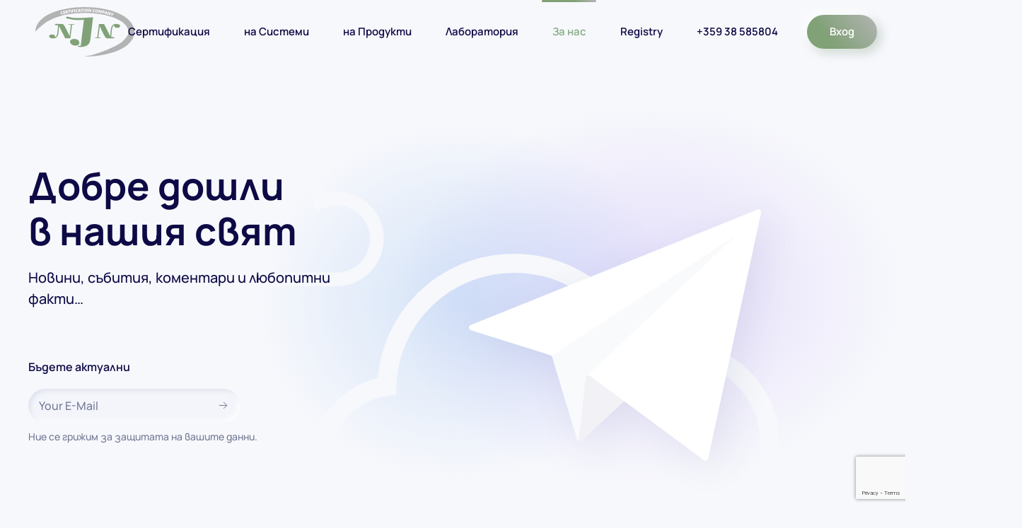

--- FILE ---
content_type: text/html; charset=UTF-8
request_url: https://njn-cert.com/blog/page/2/
body_size: 14393
content:
<!DOCTYPE html>
<html lang="bg-BG">
    <head>
        <meta charset="UTF-8">
        <meta http-equiv="X-UA-Compatible" content="IE=edge">
        <meta name="viewport" content="width=device-width, initial-scale=1">
        <link rel="shortcut icon" href="/wp-content/uploads/2022/04/favicon-NJN.png">
        <link rel="apple-touch-icon" href="/wp-content/themes/yootheme/vendor/yootheme/theme-wordpress/assets/images/apple-touch-icon.png">
                <title>Новини &#8211; Страница 2 &#8211; ЕнДжиЕн</title>
<meta name='robots' content='max-image-preview:large' />
<link rel="alternate" type="application/rss+xml" title="ЕнДжиЕн &raquo; Поток" href="https://njn-cert.com/feed/" />
<style id='wp-img-auto-sizes-contain-inline-css' type='text/css'>
img:is([sizes=auto i],[sizes^="auto," i]){contain-intrinsic-size:3000px 1500px}
/*# sourceURL=wp-img-auto-sizes-contain-inline-css */
</style>
<style id='wp-emoji-styles-inline-css' type='text/css'>

	img.wp-smiley, img.emoji {
		display: inline !important;
		border: none !important;
		box-shadow: none !important;
		height: 1em !important;
		width: 1em !important;
		margin: 0 0.07em !important;
		vertical-align: -0.1em !important;
		background: none !important;
		padding: 0 !important;
	}
/*# sourceURL=wp-emoji-styles-inline-css */
</style>
<style id='wp-block-library-inline-css' type='text/css'>
:root{--wp-block-synced-color:#7a00df;--wp-block-synced-color--rgb:122,0,223;--wp-bound-block-color:var(--wp-block-synced-color);--wp-editor-canvas-background:#ddd;--wp-admin-theme-color:#007cba;--wp-admin-theme-color--rgb:0,124,186;--wp-admin-theme-color-darker-10:#006ba1;--wp-admin-theme-color-darker-10--rgb:0,107,160.5;--wp-admin-theme-color-darker-20:#005a87;--wp-admin-theme-color-darker-20--rgb:0,90,135;--wp-admin-border-width-focus:2px}@media (min-resolution:192dpi){:root{--wp-admin-border-width-focus:1.5px}}.wp-element-button{cursor:pointer}:root .has-very-light-gray-background-color{background-color:#eee}:root .has-very-dark-gray-background-color{background-color:#313131}:root .has-very-light-gray-color{color:#eee}:root .has-very-dark-gray-color{color:#313131}:root .has-vivid-green-cyan-to-vivid-cyan-blue-gradient-background{background:linear-gradient(135deg,#00d084,#0693e3)}:root .has-purple-crush-gradient-background{background:linear-gradient(135deg,#34e2e4,#4721fb 50%,#ab1dfe)}:root .has-hazy-dawn-gradient-background{background:linear-gradient(135deg,#faaca8,#dad0ec)}:root .has-subdued-olive-gradient-background{background:linear-gradient(135deg,#fafae1,#67a671)}:root .has-atomic-cream-gradient-background{background:linear-gradient(135deg,#fdd79a,#004a59)}:root .has-nightshade-gradient-background{background:linear-gradient(135deg,#330968,#31cdcf)}:root .has-midnight-gradient-background{background:linear-gradient(135deg,#020381,#2874fc)}:root{--wp--preset--font-size--normal:16px;--wp--preset--font-size--huge:42px}.has-regular-font-size{font-size:1em}.has-larger-font-size{font-size:2.625em}.has-normal-font-size{font-size:var(--wp--preset--font-size--normal)}.has-huge-font-size{font-size:var(--wp--preset--font-size--huge)}.has-text-align-center{text-align:center}.has-text-align-left{text-align:left}.has-text-align-right{text-align:right}.has-fit-text{white-space:nowrap!important}#end-resizable-editor-section{display:none}.aligncenter{clear:both}.items-justified-left{justify-content:flex-start}.items-justified-center{justify-content:center}.items-justified-right{justify-content:flex-end}.items-justified-space-between{justify-content:space-between}.screen-reader-text{border:0;clip-path:inset(50%);height:1px;margin:-1px;overflow:hidden;padding:0;position:absolute;width:1px;word-wrap:normal!important}.screen-reader-text:focus{background-color:#ddd;clip-path:none;color:#444;display:block;font-size:1em;height:auto;left:5px;line-height:normal;padding:15px 23px 14px;text-decoration:none;top:5px;width:auto;z-index:100000}html :where(.has-border-color){border-style:solid}html :where([style*=border-top-color]){border-top-style:solid}html :where([style*=border-right-color]){border-right-style:solid}html :where([style*=border-bottom-color]){border-bottom-style:solid}html :where([style*=border-left-color]){border-left-style:solid}html :where([style*=border-width]){border-style:solid}html :where([style*=border-top-width]){border-top-style:solid}html :where([style*=border-right-width]){border-right-style:solid}html :where([style*=border-bottom-width]){border-bottom-style:solid}html :where([style*=border-left-width]){border-left-style:solid}html :where(img[class*=wp-image-]){height:auto;max-width:100%}:where(figure){margin:0 0 1em}html :where(.is-position-sticky){--wp-admin--admin-bar--position-offset:var(--wp-admin--admin-bar--height,0px)}@media screen and (max-width:600px){html :where(.is-position-sticky){--wp-admin--admin-bar--position-offset:0px}}

/*# sourceURL=wp-block-library-inline-css */
</style><style id='global-styles-inline-css' type='text/css'>
:root{--wp--preset--aspect-ratio--square: 1;--wp--preset--aspect-ratio--4-3: 4/3;--wp--preset--aspect-ratio--3-4: 3/4;--wp--preset--aspect-ratio--3-2: 3/2;--wp--preset--aspect-ratio--2-3: 2/3;--wp--preset--aspect-ratio--16-9: 16/9;--wp--preset--aspect-ratio--9-16: 9/16;--wp--preset--color--black: #000000;--wp--preset--color--cyan-bluish-gray: #abb8c3;--wp--preset--color--white: #ffffff;--wp--preset--color--pale-pink: #f78da7;--wp--preset--color--vivid-red: #cf2e2e;--wp--preset--color--luminous-vivid-orange: #ff6900;--wp--preset--color--luminous-vivid-amber: #fcb900;--wp--preset--color--light-green-cyan: #7bdcb5;--wp--preset--color--vivid-green-cyan: #00d084;--wp--preset--color--pale-cyan-blue: #8ed1fc;--wp--preset--color--vivid-cyan-blue: #0693e3;--wp--preset--color--vivid-purple: #9b51e0;--wp--preset--gradient--vivid-cyan-blue-to-vivid-purple: linear-gradient(135deg,rgb(6,147,227) 0%,rgb(155,81,224) 100%);--wp--preset--gradient--light-green-cyan-to-vivid-green-cyan: linear-gradient(135deg,rgb(122,220,180) 0%,rgb(0,208,130) 100%);--wp--preset--gradient--luminous-vivid-amber-to-luminous-vivid-orange: linear-gradient(135deg,rgb(252,185,0) 0%,rgb(255,105,0) 100%);--wp--preset--gradient--luminous-vivid-orange-to-vivid-red: linear-gradient(135deg,rgb(255,105,0) 0%,rgb(207,46,46) 100%);--wp--preset--gradient--very-light-gray-to-cyan-bluish-gray: linear-gradient(135deg,rgb(238,238,238) 0%,rgb(169,184,195) 100%);--wp--preset--gradient--cool-to-warm-spectrum: linear-gradient(135deg,rgb(74,234,220) 0%,rgb(151,120,209) 20%,rgb(207,42,186) 40%,rgb(238,44,130) 60%,rgb(251,105,98) 80%,rgb(254,248,76) 100%);--wp--preset--gradient--blush-light-purple: linear-gradient(135deg,rgb(255,206,236) 0%,rgb(152,150,240) 100%);--wp--preset--gradient--blush-bordeaux: linear-gradient(135deg,rgb(254,205,165) 0%,rgb(254,45,45) 50%,rgb(107,0,62) 100%);--wp--preset--gradient--luminous-dusk: linear-gradient(135deg,rgb(255,203,112) 0%,rgb(199,81,192) 50%,rgb(65,88,208) 100%);--wp--preset--gradient--pale-ocean: linear-gradient(135deg,rgb(255,245,203) 0%,rgb(182,227,212) 50%,rgb(51,167,181) 100%);--wp--preset--gradient--electric-grass: linear-gradient(135deg,rgb(202,248,128) 0%,rgb(113,206,126) 100%);--wp--preset--gradient--midnight: linear-gradient(135deg,rgb(2,3,129) 0%,rgb(40,116,252) 100%);--wp--preset--font-size--small: 13px;--wp--preset--font-size--medium: 20px;--wp--preset--font-size--large: 36px;--wp--preset--font-size--x-large: 42px;--wp--preset--spacing--20: 0.44rem;--wp--preset--spacing--30: 0.67rem;--wp--preset--spacing--40: 1rem;--wp--preset--spacing--50: 1.5rem;--wp--preset--spacing--60: 2.25rem;--wp--preset--spacing--70: 3.38rem;--wp--preset--spacing--80: 5.06rem;--wp--preset--shadow--natural: 6px 6px 9px rgba(0, 0, 0, 0.2);--wp--preset--shadow--deep: 12px 12px 50px rgba(0, 0, 0, 0.4);--wp--preset--shadow--sharp: 6px 6px 0px rgba(0, 0, 0, 0.2);--wp--preset--shadow--outlined: 6px 6px 0px -3px rgb(255, 255, 255), 6px 6px rgb(0, 0, 0);--wp--preset--shadow--crisp: 6px 6px 0px rgb(0, 0, 0);}:where(.is-layout-flex){gap: 0.5em;}:where(.is-layout-grid){gap: 0.5em;}body .is-layout-flex{display: flex;}.is-layout-flex{flex-wrap: wrap;align-items: center;}.is-layout-flex > :is(*, div){margin: 0;}body .is-layout-grid{display: grid;}.is-layout-grid > :is(*, div){margin: 0;}:where(.wp-block-columns.is-layout-flex){gap: 2em;}:where(.wp-block-columns.is-layout-grid){gap: 2em;}:where(.wp-block-post-template.is-layout-flex){gap: 1.25em;}:where(.wp-block-post-template.is-layout-grid){gap: 1.25em;}.has-black-color{color: var(--wp--preset--color--black) !important;}.has-cyan-bluish-gray-color{color: var(--wp--preset--color--cyan-bluish-gray) !important;}.has-white-color{color: var(--wp--preset--color--white) !important;}.has-pale-pink-color{color: var(--wp--preset--color--pale-pink) !important;}.has-vivid-red-color{color: var(--wp--preset--color--vivid-red) !important;}.has-luminous-vivid-orange-color{color: var(--wp--preset--color--luminous-vivid-orange) !important;}.has-luminous-vivid-amber-color{color: var(--wp--preset--color--luminous-vivid-amber) !important;}.has-light-green-cyan-color{color: var(--wp--preset--color--light-green-cyan) !important;}.has-vivid-green-cyan-color{color: var(--wp--preset--color--vivid-green-cyan) !important;}.has-pale-cyan-blue-color{color: var(--wp--preset--color--pale-cyan-blue) !important;}.has-vivid-cyan-blue-color{color: var(--wp--preset--color--vivid-cyan-blue) !important;}.has-vivid-purple-color{color: var(--wp--preset--color--vivid-purple) !important;}.has-black-background-color{background-color: var(--wp--preset--color--black) !important;}.has-cyan-bluish-gray-background-color{background-color: var(--wp--preset--color--cyan-bluish-gray) !important;}.has-white-background-color{background-color: var(--wp--preset--color--white) !important;}.has-pale-pink-background-color{background-color: var(--wp--preset--color--pale-pink) !important;}.has-vivid-red-background-color{background-color: var(--wp--preset--color--vivid-red) !important;}.has-luminous-vivid-orange-background-color{background-color: var(--wp--preset--color--luminous-vivid-orange) !important;}.has-luminous-vivid-amber-background-color{background-color: var(--wp--preset--color--luminous-vivid-amber) !important;}.has-light-green-cyan-background-color{background-color: var(--wp--preset--color--light-green-cyan) !important;}.has-vivid-green-cyan-background-color{background-color: var(--wp--preset--color--vivid-green-cyan) !important;}.has-pale-cyan-blue-background-color{background-color: var(--wp--preset--color--pale-cyan-blue) !important;}.has-vivid-cyan-blue-background-color{background-color: var(--wp--preset--color--vivid-cyan-blue) !important;}.has-vivid-purple-background-color{background-color: var(--wp--preset--color--vivid-purple) !important;}.has-black-border-color{border-color: var(--wp--preset--color--black) !important;}.has-cyan-bluish-gray-border-color{border-color: var(--wp--preset--color--cyan-bluish-gray) !important;}.has-white-border-color{border-color: var(--wp--preset--color--white) !important;}.has-pale-pink-border-color{border-color: var(--wp--preset--color--pale-pink) !important;}.has-vivid-red-border-color{border-color: var(--wp--preset--color--vivid-red) !important;}.has-luminous-vivid-orange-border-color{border-color: var(--wp--preset--color--luminous-vivid-orange) !important;}.has-luminous-vivid-amber-border-color{border-color: var(--wp--preset--color--luminous-vivid-amber) !important;}.has-light-green-cyan-border-color{border-color: var(--wp--preset--color--light-green-cyan) !important;}.has-vivid-green-cyan-border-color{border-color: var(--wp--preset--color--vivid-green-cyan) !important;}.has-pale-cyan-blue-border-color{border-color: var(--wp--preset--color--pale-cyan-blue) !important;}.has-vivid-cyan-blue-border-color{border-color: var(--wp--preset--color--vivid-cyan-blue) !important;}.has-vivid-purple-border-color{border-color: var(--wp--preset--color--vivid-purple) !important;}.has-vivid-cyan-blue-to-vivid-purple-gradient-background{background: var(--wp--preset--gradient--vivid-cyan-blue-to-vivid-purple) !important;}.has-light-green-cyan-to-vivid-green-cyan-gradient-background{background: var(--wp--preset--gradient--light-green-cyan-to-vivid-green-cyan) !important;}.has-luminous-vivid-amber-to-luminous-vivid-orange-gradient-background{background: var(--wp--preset--gradient--luminous-vivid-amber-to-luminous-vivid-orange) !important;}.has-luminous-vivid-orange-to-vivid-red-gradient-background{background: var(--wp--preset--gradient--luminous-vivid-orange-to-vivid-red) !important;}.has-very-light-gray-to-cyan-bluish-gray-gradient-background{background: var(--wp--preset--gradient--very-light-gray-to-cyan-bluish-gray) !important;}.has-cool-to-warm-spectrum-gradient-background{background: var(--wp--preset--gradient--cool-to-warm-spectrum) !important;}.has-blush-light-purple-gradient-background{background: var(--wp--preset--gradient--blush-light-purple) !important;}.has-blush-bordeaux-gradient-background{background: var(--wp--preset--gradient--blush-bordeaux) !important;}.has-luminous-dusk-gradient-background{background: var(--wp--preset--gradient--luminous-dusk) !important;}.has-pale-ocean-gradient-background{background: var(--wp--preset--gradient--pale-ocean) !important;}.has-electric-grass-gradient-background{background: var(--wp--preset--gradient--electric-grass) !important;}.has-midnight-gradient-background{background: var(--wp--preset--gradient--midnight) !important;}.has-small-font-size{font-size: var(--wp--preset--font-size--small) !important;}.has-medium-font-size{font-size: var(--wp--preset--font-size--medium) !important;}.has-large-font-size{font-size: var(--wp--preset--font-size--large) !important;}.has-x-large-font-size{font-size: var(--wp--preset--font-size--x-large) !important;}
/*# sourceURL=global-styles-inline-css */
</style>

<style id='classic-theme-styles-inline-css' type='text/css'>
/*! This file is auto-generated */
.wp-block-button__link{color:#fff;background-color:#32373c;border-radius:9999px;box-shadow:none;text-decoration:none;padding:calc(.667em + 2px) calc(1.333em + 2px);font-size:1.125em}.wp-block-file__button{background:#32373c;color:#fff;text-decoration:none}
/*# sourceURL=/wp-includes/css/classic-themes.min.css */
</style>
<link rel='stylesheet' id='contact-form-7-css' href='https://njn-cert.com/wp-content/plugins/contact-form-7/includes/css/styles.css?ver=6.1.4' type='text/css' media='all' />
<link href="https://njn-cert.com/wp-content/themes/yootheme/css/theme.1.css?ver=1757482228" rel="stylesheet">
<link href="https://njn-cert.com/wp-content/themes/yootheme/css/theme.update.css?ver=2.7.22" rel="stylesheet">
<link rel="https://api.w.org/" href="https://njn-cert.com/wp-json/" /><link rel="EditURI" type="application/rsd+xml" title="RSD" href="https://njn-cert.com/xmlrpc.php?rsd" />
<meta name="generator" content="WordPress 6.9" />
<script src="https://njn-cert.com/wp-content/themes/yootheme/vendor/yootheme/theme-analytics/app/analytics.min.js?ver=2.7.22" defer></script>
<script src="https://njn-cert.com/wp-content/themes/yootheme/vendor/assets/uikit/dist/js/uikit.min.js?ver=2.7.22"></script>
<script src="https://njn-cert.com/wp-content/themes/yootheme/vendor/assets/uikit/dist/js/uikit-icons-devstack.min.js?ver=2.7.22"></script>
<script src="https://njn-cert.com/wp-content/themes/yootheme/js/theme.js?ver=2.7.22"></script>
<script>var $theme = {"google_analytics":"G-4WM5HXSHX4","google_analytics_anonymize":""};</script>
		<style type="text/css" id="wp-custom-css">
			.uk-slidenav, .uk-dotnav{
	z-index:9999999;
}		</style>
		    </head>
    <body class="blog paged paged-2 wp-theme-yootheme ">
        
        
        
        <div class="tm-page">

                        
<div class="tm-header-mobile uk-hidden@l">

<div uk-sticky cls-active="uk-navbar-sticky" sel-target=".uk-navbar-container">

    <div class="uk-navbar-container">
        <nav uk-navbar="container: .tm-header-mobile">

                        <div class="uk-navbar-left">

                
                                <a class="uk-navbar-toggle" href="#tm-mobile" uk-toggle="animation: true">
                    <div uk-navbar-toggle-icon></div>
                                    </a>
                
                
            </div>
            
                        <div class="uk-navbar-center">
                
<a href="https://njn-cert.com" class="uk-navbar-item uk-logo">
    <img alt="Ен Джи Ен сертификационна компания" src="/wp-content/uploads/2022/03/Logo-NJN.svg"></a>
                            </div>
            
            
        </nav>
    </div>

    
                <div class="uk-position-relative tm-header-mobile-slide">
        
        <div id="tm-mobile" class="uk-position-top" hidden>
            <div class="uk-background-default uk-padding">

                
<div class="uk-child-width-1-1" uk-grid>    <div>
<div class="uk-panel">

    
    
<ul class="uk-nav uk-nav-default uk-nav-divider">
    
	<li class="menu-item menu-item-type-post_type menu-item-object-page menu-item-home"><a href="https://njn-cert.com/"> Сертификация</a></li>
	<li class="menu-item menu-item-type-post_type menu-item-object-page"><a href="https://njn-cert.com/sertificzirane-na-sistemi/"> на Системи</a></li>
	<li class="menu-item menu-item-type-post_type menu-item-object-page"><a href="https://njn-cert.com/sertificzirane-na-produkti/"> на Продукти</a></li>
	<li class="menu-item menu-item-type-post_type menu-item-object-page"><a href="https://njn-cert.com/laboratoriya/"> Лаборатория</a></li>
	<li class="menu-item menu-item-type-post_type menu-item-object-page current-menu-ancestor current-menu-parent current_page_parent current_page_ancestor menu-item-has-children uk-active uk-parent"><a href="https://njn-cert.com/our-story/"> За нас</a>
	<ul class="uk-nav-sub">

		<li class="menu-item menu-item-type-post_type menu-item-object-page current-menu-item page_item page-item-49 current_page_item uk-active"><a href="https://njn-cert.com/blog/"> Новини</a></li>
		<li class="menu-item menu-item-type-post_type menu-item-object-page"><a href="https://njn-cert.com/about/"> Обществена ангажирност</a></li></ul></li>
	<li class="menu-item menu-item-type-post_type menu-item-object-page"><a href="https://njn-cert.com/registri/"> Registry</a></li>
	<li class="menu-item menu-item-type-custom menu-item-object-custom"><a href="tel:+35938585804"> +359 38 585804</a></li></ul>

</div>
</div>    <div>
<div class="uk-panel widget widget_text" id="text-3">

    
    			<div class="uk-panel textwidget"><div><a class="uk-button uk-button-primary uk-button-large uk-width-1-1" href="#">Register</a></div>
<hr />
<p class="uk-text-meta uk-text-center">© <script>document.currentScript.insertAdjacentHTML('afterend', '<time datetime="' + new Date().toJSON() + '">' + new Intl.DateTimeFormat(document.documentElement.lang, {year: 'numeric'}).format() + '</time>');</script> DevStack. All rights reserved.</p>

<div class="uk-child-width-auto uk-grid-small uk-flex uk-flex-center" uk-grid>
    <div>
        <a class="uk-icon-link uk-icon" href="https://www.facebook.com/yootheme" uk-icon="icon: facebook;"></a>
    </div>
    <div>
        <a class="uk-icon-link uk-icon" href="https://www.twitter.com/yootheme" uk-icon="icon: twitter;"></a>
    </div>
    <div>
        <a class="uk-icon-link uk-icon" href="https://github.com/" uk-icon="icon: github;"></a>
    </div>
    <div>
        <a class="uk-icon-link uk-icon" href="https://discord.com/" uk-icon="icon: discord;"></a>
    </div>
</div></div>
		
</div>
</div></div>
            </div>
        </div>

                </div>
        
    
</div>


</div>


<div class="tm-header uk-visible@l" uk-header>



        <div uk-sticky media="@l" cls-active="uk-navbar-sticky" sel-target=".uk-navbar-container">
    
        <div class="uk-navbar-container">

            <div class="uk-container uk-container-expand">
                <nav class="uk-navbar" uk-navbar="{&quot;align&quot;:&quot;left&quot;,&quot;boundary&quot;:&quot;.tm-header .uk-navbar-container&quot;,&quot;container&quot;:&quot;.tm-header &gt; [uk-sticky]&quot;}">

                                        <div class="uk-navbar-left">

                                                    
<a href="https://njn-cert.com" class="uk-navbar-item uk-logo">
    <img alt="Ен Джи Ен сертификационна компания" src="/wp-content/uploads/2022/03/Logo-NJN.svg"></a>
                                                    
                        
                    </div>
                    
                                        <div class="uk-navbar-center">

                        
                                                    
<ul class="uk-navbar-nav">
    
	<li class="menu-item menu-item-type-post_type menu-item-object-page menu-item-home"><a href="https://njn-cert.com/"> Сертификация</a></li>
	<li class="menu-item menu-item-type-post_type menu-item-object-page"><a href="https://njn-cert.com/sertificzirane-na-sistemi/"> на Системи</a></li>
	<li class="menu-item menu-item-type-post_type menu-item-object-page"><a href="https://njn-cert.com/sertificzirane-na-produkti/"> на Продукти</a></li>
	<li class="menu-item menu-item-type-post_type menu-item-object-page"><a href="https://njn-cert.com/laboratoriya/"> Лаборатория</a></li>
	<li class="menu-item menu-item-type-post_type menu-item-object-page current-menu-ancestor current-menu-parent current_page_parent current_page_ancestor menu-item-has-children uk-active uk-parent"><a href="https://njn-cert.com/our-story/"> За нас</a>
	<div class="uk-navbar-dropdown"><div class="uk-navbar-dropdown-grid uk-child-width-1-1" uk-grid><div><ul class="uk-nav uk-navbar-dropdown-nav">

		<li class="menu-item menu-item-type-post_type menu-item-object-page current-menu-item page_item page-item-49 current_page_item uk-active"><a href="https://njn-cert.com/blog/"> Новини</a></li>
		<li class="menu-item menu-item-type-post_type menu-item-object-page"><a href="https://njn-cert.com/about/"> Обществена ангажирност</a></li></ul></div></div></div></li>
	<li class="menu-item menu-item-type-post_type menu-item-object-page"><a href="https://njn-cert.com/registri/"> Registry</a></li>
	<li class="menu-item menu-item-type-custom menu-item-object-custom"><a href="tel:+35938585804"> +359 38 585804</a></li></ul>
                        
                    </div>
                    
                                        <div class="uk-navbar-right">

                        
                        
<div class="uk-navbar-item widget widget_text" id="text-2">

    
    			<div class="uk-panel textwidget"><div class="uk-grid-collapse" uk-grid>
  <div>
    <a class="uk-button uk-button-primary" href="#">Вход</a>
  </div>
</div></div>
		
</div>

                    </div>
                    
                </nav>
            </div>

        </div>

        </div>
    





</div>
            
            
            <!-- Builder #template-Fp2ntvJd -->
<div class="uk-section-default uk-section uk-section-large uk-padding-remove-bottom" tm-header-transparent="dark">
    
        
        
        
            
                                <div class="uk-container">                
                                        <div class="tm-header-placeholder uk-margin-remove-adjacent"></div>                    
                    <div class="tm-grid-expand uk-grid-column-collapse uk-child-width-1-1 uk-grid-margin" uk-grid>
<div class="uk-grid-item-match">
    
        
            
                        <div class="uk-panel uk-width-1-1">            
                
                    
<h1 class="uk-heading-small uk-position-relative uk-text-left@m uk-text-center" style="z-index: 1;">        Добре дошли<br />в нашия свят    </h1><div class="uk-panel uk-text-lead uk-position-relative uk-margin uk-width-large uk-margin-auto-right@m uk-margin-remove-left@m uk-margin-auto uk-text-left@m uk-text-center" style="z-index: 1;"><p>Новини, събития, коментари и любопитни факти…</p></div>
<div class="uk-h6 uk-position-relative uk-margin-large uk-margin-remove-bottom uk-text-left@m uk-text-center" style="z-index: 1;">        Бъдете актуални    </div>
<div class="uk-position-relative uk-margin uk-margin-remove-bottom uk-width-medium uk-margin-auto-right@m uk-margin-remove-left@m uk-margin-auto uk-text-left@m uk-text-center" style="z-index: 1;">
    <form class="uk-form uk-panel js-form-newsletter" method="post" action="https://njn-cert.com/wp-admin/admin-ajax.php?action=kernel&amp;p=theme%2Fnewsletter%2Fsubscribe">

        <div class="uk-child-width-1-1" uk-grid>
            
            
                        <div class="uk-position-relative">
                <button class="el-button uk-form-icon uk-form-icon-flip" uk-icon="icon: arrow-right;" title="Subscribe"></button>                <input class="el-input uk-input" type="email" name="email" placeholder="Your E-Mail" required>            </div>
            
        </div>

        <input type="hidden" name="settings" value="WkY3KYrEj7EZwz5yJJXIDg==.[base64].OWFjODA4NGE5MDk2M2RiMzZhMTczOTk4N2VmNzc5NzdiYTIyY2EwMDUyYTFiNjBkMjUzODYwMTUxYWM4ZmFmNg==">
        <div class="message uk-margin uk-hidden"></div>

    </form>

</div>
<div class="uk-panel uk-text-meta uk-position-relative uk-margin-small uk-text-left@m uk-text-center" style="z-index: 1;">Ние се грижим за защитата на вашите данни.</div>
<div class="uk-visible@m uk-position-absolute uk-width-1-1" style="left: 16vw; top: -12vh;" uk-scrollspy="target: [uk-scrollspy-class];">
        <img width="1050" class="el-image uk-text-emphasis" alt uk-svg target="!*" uk-img="dataSrc:/wp-content/uploads/yootheme/blog-hero.svg">    
    
</div>

                
                        </div>
            
        
    
</div>
</div>
                                </div>
                
            
        
    
</div>

<div class="uk-section-default uk-section uk-section-large uk-padding-remove-bottom">
    
        
        
        
            
                                <div class="uk-container uk-container-large">                
                    
                    <div class="uk-margin-xlarge uk-margin-remove-bottom uk-container"><div class="uk-margin-remove-bottom tm-grid-expand uk-child-width-1-1" uk-grid>
<div>
    
        
            
            
                
                    
<div class="uk-text-center">
    <ul class="uk-margin-remove-bottom uk-subnav  uk-subnav-divider uk-flex-center" uk-margin>        <li class="el-item ">
    <a class="el-link" href="/index.php?post_type=post">Всички</a></li>
        <li class="el-item ">
    <a class="el-link" href="https://njn-cert.com/category/news/">Новости</a></li>
        <li class="el-item ">
    <a class="el-link" href="https://njn-cert.com/category/customer-stories/">Бюлетин</a></li>
        <li class="el-item ">
    <a class="el-link" href="https://njn-cert.com/category/obsthestvena-angazhiranost/">Обществена ангажираност</a></li>
        <li class="el-item ">
    <a class="el-link" href="https://njn-cert.com/category/lyubopitni-fakti/">Любопитни факти</a></li>
        <li class="el-item ">
    <a class="el-link" href="https://njn-cert.com/category/ekip/">Екип</a></li>
        </ul>

</div>

<div class="uk-margin-large uk-text-center">
    <div class="uk-child-width-1-1 uk-child-width-1-2@s uk-child-width-1-3@m uk-grid-row-large uk-grid-match" uk-grid>        <div>
<a class="el-item uk-card uk-card-default uk-card-hover uk-margin-remove-first-child uk-link-toggle uk-display-block" href="https://njn-cert.com/2023/01/13/20-godini-en-dzhi-en/">
    
                <div class="uk-card-media-top"><img class="el-image" alt data-src="/wp-content/themes/yootheme/cache/sertifikacziya-na-produkti-f2388265.webp" data-srcset="/wp-content/themes/yootheme/cache/sertifikacziya-na-produkti-f2388265.webp 610w, /wp-content/themes/yootheme/cache/sertifikacziya-na-produkti-e7f1d3f9.webp 768w, /wp-content/themes/yootheme/cache/sertifikacziya-na-produkti-08d2f95b.webp 1024w, /wp-content/themes/yootheme/cache/sertifikacziya-na-produkti-06786dbf.webp 1220w" data-sizes="(min-width: 610px) 610px" data-width="610" data-height="343" uk-img></div>        
                    <div class="uk-card-body uk-margin-remove-first-child">

                <div class="el-meta uk-text-muted uk-margin-top">13 януари, 2023</div>        
                <h2 class="el-title uk-h4 uk-margin-top uk-margin-remove-bottom">                        Сертификация на строителни продукти                    </h2>        
        
    
        
        
        
        
                <div class="uk-margin-top"><div class="el-link uk-button uk-button-text">Прочетете още</div></div>        
</div>        
        
    
</a></div>
        <div>
<a class="el-item uk-card uk-card-default uk-card-hover uk-margin-remove-first-child uk-link-toggle uk-display-block" href="https://njn-cert.com/2023/01/05/byuletin-broj-1-2023/">
    
                <div class="uk-card-media-top"><img class="el-image" alt data-src="/wp-content/themes/yootheme/cache/byuletin-32023-8dd0d176.webp" data-srcset="/wp-content/themes/yootheme/cache/byuletin-32023-8dd0d176.webp 610w, /wp-content/themes/yootheme/cache/byuletin-32023-916d41c0.webp 768w, /wp-content/themes/yootheme/cache/byuletin-32023-59b053f6.webp 1024w, /wp-content/themes/yootheme/cache/byuletin-32023-11059b04.webp 1220w" data-sizes="(min-width: 610px) 610px" data-width="610" data-height="863" uk-img></div>        
                    <div class="uk-card-body uk-margin-remove-first-child">

                <div class="el-meta uk-text-muted uk-margin-top">05 януари, 2023</div>        
                <h2 class="el-title uk-h4 uk-margin-top uk-margin-remove-bottom">                        БЮЛЕТИН БРОЙ 1/2023                    </h2>        
        
    
        
        
        
        
                <div class="uk-margin-top"><div class="el-link uk-button uk-button-text">Прочетете още</div></div>        
</div>        
        
    
</a></div>
        <div>
<a class="el-item uk-card uk-card-default uk-card-hover uk-margin-remove-first-child uk-link-toggle uk-display-block" href="https://njn-cert.com/2022/11/24/praktikanti-2/">
    
                <div class="uk-card-media-top"><img class="el-image" alt="Практиканти" data-src="/wp-content/themes/yootheme/cache/img_0882-scaled-2f656cb6.webp" data-srcset="/wp-content/themes/yootheme/cache/img_0882-scaled-2f656cb6.webp 610w, /wp-content/themes/yootheme/cache/img_0882-scaled-2a3f1951.webp 768w, /wp-content/themes/yootheme/cache/img_0882-scaled-9270253d.webp 1024w, /wp-content/themes/yootheme/cache/img_0882-scaled-9cdab1d9.webp 1220w" data-sizes="(min-width: 610px) 610px" data-width="610" data-height="343" uk-img></div>        
                    <div class="uk-card-body uk-margin-remove-first-child">

                <div class="el-meta uk-text-muted uk-margin-top">24 ноември, 2022</div>        
                <h2 class="el-title uk-h4 uk-margin-top uk-margin-remove-bottom">                        Практиканти                    </h2>        
        
    
        
        
        
        
                <div class="uk-margin-top"><div class="el-link uk-button uk-button-text">Прочетете още</div></div>        
</div>        
        
    
</a></div>
        <div>
<a class="el-item uk-card uk-card-default uk-card-hover uk-margin-remove-first-child uk-link-toggle uk-display-block" href="https://njn-cert.com/2022/07/13/praktikanti/">
    
                <div class="uk-card-media-top"><img class="el-image" alt data-src="/wp-content/themes/yootheme/cache/Clipboard-857e5b18.webp" data-srcset="/wp-content/themes/yootheme/cache/Clipboard-857e5b18.webp 610w" data-sizes="(min-width: 610px) 610px" data-width="610" data-height="610" uk-img></div>        
                    <div class="uk-card-body uk-margin-remove-first-child">

                <div class="el-meta uk-text-muted uk-margin-top">13 юли, 2022</div>        
                <h2 class="el-title uk-h4 uk-margin-top uk-margin-remove-bottom">                        Практиканти                    </h2>        
        
    
        
        
        
        
                <div class="uk-margin-top"><div class="el-link uk-button uk-button-text">Прочетете още</div></div>        
</div>        
        
    
</a></div>
        <div>
<a class="el-item uk-card uk-card-default uk-card-hover uk-margin-remove-first-child uk-link-toggle uk-display-block" href="https://njn-cert.com/2022/06/02/pazeli-za-gogo/">
    
                <div class="uk-card-media-top"><img class="el-image" alt data-src="/wp-content/themes/yootheme/cache/%D0%93%D0%BE%D0%B3%D0%BE-28734cb3.webp" data-srcset="/wp-content/themes/yootheme/cache/%D0%93%D0%BE%D0%B3%D0%BE-28734cb3.webp 610w, /wp-content/themes/yootheme/cache/%D0%93%D0%BE%D0%B3%D0%BE-414aefa7.webp 768w, /wp-content/themes/yootheme/cache/%D0%93%D0%BE%D0%B3%D0%BE-5463269e.webp 1024w, /wp-content/themes/yootheme/cache/%D0%93%D0%BE%D0%B3%D0%BE-091e8f23.webp 1220w" data-sizes="(min-width: 610px) 610px" data-width="610" data-height="319" uk-img></div>        
                    <div class="uk-card-body uk-margin-remove-first-child">

                <div class="el-meta uk-text-muted uk-margin-top">02 юни, 2022</div>        
                <h2 class="el-title uk-h4 uk-margin-top uk-margin-remove-bottom">                        Пъзели за Гого                    </h2>        
        
    
        
        
        
        
                <div class="uk-margin-top"><div class="el-link uk-button uk-button-text">Прочетете още</div></div>        
</div>        
        
    
</a></div>
        <div>
<a class="el-item uk-card uk-card-default uk-card-hover uk-margin-remove-first-child uk-link-toggle uk-display-block" href="https://njn-cert.com/2022/05/01/byuletin-broj-2/">
    
                <div class="uk-card-media-top"><img class="el-image" alt data-src="/wp-content/themes/yootheme/cache/%D0%912-aab8a5d5.webp" data-srcset="/wp-content/themes/yootheme/cache/%D0%912-aab8a5d5.webp 610w, /wp-content/themes/yootheme/cache/%D0%912-0183a67f.webp 635w" data-sizes="(min-width: 610px) 610px" data-width="610" data-height="865" uk-img></div>        
                    <div class="uk-card-body uk-margin-remove-first-child">

                <div class="el-meta uk-text-muted uk-margin-top">01 май, 2022</div>        
                <h2 class="el-title uk-h4 uk-margin-top uk-margin-remove-bottom">                        БЮЛЕТИН БРОЙ 2/2022                    </h2>        
        
    
        
        
        
        
                <div class="uk-margin-top"><div class="el-link uk-button uk-button-text">Прочетете още</div></div>        
</div>        
        
    
</a></div>
        <div>
<a class="el-item uk-card uk-card-default uk-card-hover uk-margin-remove-first-child uk-link-toggle uk-display-block" href="https://njn-cert.com/2022/02/01/byuletin-broj-1/">
    
                <div class="uk-card-media-top"><img class="el-image" alt data-src="/wp-content/themes/yootheme/cache/%D0%911-bf6b7e44.webp" data-srcset="/wp-content/themes/yootheme/cache/%D0%911-bf6b7e44.webp 610w, /wp-content/themes/yootheme/cache/%D0%911-a3933611.webp 641w" data-sizes="(min-width: 610px) 610px" data-width="610" data-height="855" uk-img></div>        
                    <div class="uk-card-body uk-margin-remove-first-child">

                <div class="el-meta uk-text-muted uk-margin-top">01 февруари, 2022</div>        
                <h2 class="el-title uk-h4 uk-margin-top uk-margin-remove-bottom">                        БЮЛЕТИН БРОЙ 1/2022                    </h2>        
        
    
        
        
        
        
                <div class="uk-margin-top"><div class="el-link uk-button uk-button-text">Прочетете още</div></div>        
</div>        
        
    
</a></div>
        <div>
<a class="el-item uk-card uk-card-default uk-card-hover uk-margin-remove-first-child uk-link-toggle uk-display-block" href="https://njn-cert.com/2021/09/02/lyubopiten-fakt-%e2%84%96-20/">
    
                <div class="uk-card-media-top"><img class="el-image" alt data-src="/wp-content/themes/yootheme/cache/teaser_20-scaled-adba5172.webp" data-srcset="/wp-content/themes/yootheme/cache/teaser_20-scaled-adba5172.webp 610w, /wp-content/themes/yootheme/cache/teaser_20-scaled-08a9e853.webp 768w, /wp-content/themes/yootheme/cache/teaser_20-scaled-6e75d6d2.webp 1024w, /wp-content/themes/yootheme/cache/teaser_20-scaled-e81a1d10.webp 1220w" data-sizes="(min-width: 610px) 610px" data-width="610" data-height="305" uk-img></div>        
                    <div class="uk-card-body uk-margin-remove-first-child">

                <div class="el-meta uk-text-muted uk-margin-top">02 септември, 2021</div>        
                <h2 class="el-title uk-h4 uk-margin-top uk-margin-remove-bottom">                        любопитен факт  № 20                    </h2>        
        
    
        
        
        
        
                <div class="uk-margin-top"><div class="el-link uk-button uk-button-text">Прочетете още</div></div>        
</div>        
        
    
</a></div>
        <div>
<a class="el-item uk-card uk-card-default uk-card-hover uk-margin-remove-first-child uk-link-toggle uk-display-block" href="https://njn-cert.com/2021/09/01/futbolen-klub-haskovo-1922/">
    
                <div class="uk-card-media-top"><img class="el-image" alt data-src="/wp-content/themes/yootheme/cache/S2-f57d0342.webp" data-srcset="/wp-content/themes/yootheme/cache/S2-f57d0342.webp 610w, /wp-content/themes/yootheme/cache/S2-18ab7220.webp 768w, /wp-content/themes/yootheme/cache/S2-c7b29492.webp 1024w, https://njn-cert.com/wp-admin/admin-ajax.php?action=kernel&amp;p=image&amp;src=WyJ3cC1jb250ZW50XC91cGxvYWRzXC8yMDIyXC8wN1wvUzIuanBnIixbWyJkb1Jlc2l6ZSIsWzEwODAsNzIwLDEwODAsNzIwXV0sWyJkb0Nyb3AiLFsxMDc5LDcyMCwwLDBdXSxbInR5cGUiLFsid2VicCIsIjg1Il1dXV0%3D&amp;hash=f51e52ac40a3615c6f64e1ae1996ea81 1079w, /wp-content/themes/yootheme/cache/S2-87e3f5c2.webp 1080w" data-sizes="(min-width: 610px) 610px" data-width="610" data-height="407" uk-img></div>        
                    <div class="uk-card-body uk-margin-remove-first-child">

                <div class="el-meta uk-text-muted uk-margin-top">01 септември, 2021</div>        
                <h2 class="el-title uk-h4 uk-margin-top uk-margin-remove-bottom">                        Футболен клуб Хасково 1922                    </h2>        
        
    
        
        
        
        
                <div class="uk-margin-top"><div class="el-link uk-button uk-button-text">Прочетете още</div></div>        
</div>        
        
    
</a></div>
        </div>

</div>

<div class="uk-margin-large uk-text-center">
    <ul class="uk-pagination uk-margin-remove-bottom uk-flex-center" uk-margin>
    
                                    <li>
                                            <a href="https://njn-cert.com/blog/" title="Previous">
                            <span uk-pagination-previous></span>
                        </a>
                                    </li>
                                                <li>
                                            <a href="https://njn-cert.com/blog/">1</a>
                                    </li>
                                                <li class="uk-active"><span>2</span></li>
                                                <li>
                                            <a href="https://njn-cert.com/blog/page/3/">3</a>
                                    </li>
                                                <li>
                                            <a href="https://njn-cert.com/blog/page/4/">4</a>
                                    </li>
                                                <li>
                                            <a href="https://njn-cert.com/blog/page/5/">5</a>
                                    </li>
                                                <li>
                                            <a href="https://njn-cert.com/blog/page/6/">6</a>
                                    </li>
                                                <li>
                                            <a href="https://njn-cert.com/blog/page/3/" title="Next">
                            <span uk-pagination-next></span>
                        </a>
                                    </li>
                    
    
    </ul>
</div>
                
            
        
    
</div>
</div></div><div class="tm-grid-expand uk-child-width-1-1 uk-margin-xlarge" uk-grid>
<div>
    
        
            
            
                
                    <hr>
                
            
        
    
</div>
</div>
                                </div>
                
            
        
    
</div>
        
            
            <!-- Builder #footer --><style>#footer\#0-1-0-0 .el-item {box-shadow: none;} #footer\#2-1-0-0 .el-item {box-shadow: none;} #footer\#4-0-4-1 > * > *:nth-child(1) > a {color:#3567B8;} #footer\#4-0-4-1 > * > *:nth-child(2) > a {color: #06AAF4;} #footer\#4-0-4-1 > * > *:nth-child(3) > a {color: #000;} #footer\#4-0-4-1 > * > *:nth-child(4) > a {color: #8A9CFE;} </style>
<div id="integrations" class="uk-section-default">
        <div data-src="/wp-content/uploads/yootheme/feature-integrations-bg.svg" uk-img class="uk-background-norepeat uk-background-contain uk-background-center-center uk-section">    
        
        
        
            
                
                    
                    <div class="uk-grid-margin uk-container"><div class="tm-grid-expand uk-child-width-1-1" uk-grid>
<div>
    
        
            
            
                
                    
<h2 class="uk-h1 uk-position-relative uk-text-center" style="z-index: 1;">        Акредитирани дейности    </h2><div class="uk-panel uk-text-lead uk-position-relative uk-margin uk-width-xlarge uk-margin-auto uk-text-center" style="z-index: 1;">Ние сме една от първите чисто български фирми, структурирани и работещи съгласно изискванията на Международните стандарти<br> EN ISO/IEC 17021-1, EN ISO/IEC 17065 и EN ISO/IEC 17025</div>
                
            
        
    
</div>
</div></div><div class="tm-grid-expand uk-child-width-1-1 uk-grid-margin" uk-grid>
<div class="uk-grid-item-match">
    
        
            
                        <div class="uk-panel uk-width-1-1">            
                
                    
<div uk-slider="center: 1; autoplay: 1;  autoplayInterval: 5000;" id="footer#0-1-0-0">
    <div class="uk-position-relative">
        
            <ul class="uk-slider-items uk-grid uk-grid-small uk-grid-match" uk-height-match="target: .el-image;">                                <li>
<a class="el-item uk-card uk-card-default uk-card-small uk-card-hover uk-card-body uk-margin-remove-first-child uk-link-toggle uk-display-block" href="/wp-content/uploads/2022/03/Razreshenie_CPR.pdf" target="_blank">
    
        <div class="uk-child-width-expand uk-grid-column-medium uk-grid-row-small" uk-grid>            <div class="uk-width-auto@m"><img class="el-image" alt style="object-fit: cover" data-src="/wp-content/themes/yootheme/cache/Bulgaria_gerb-7d6a795e.webp" data-srcset="/wp-content/themes/yootheme/cache/Bulgaria_gerb-7d6a795e.webp 71w" data-sizes="(min-width: 71px) 71px" data-width="71" data-height="60" uk-img></div>            <div class="uk-margin-remove-first-child">
                                    

        
                <h3 class="el-title uk-h6 uk-margin-top uk-margin-remove-bottom">                        МРРБ                    </h3>        
                <div class="el-meta uk-text-meta uk-margin-top">Разрешение за оценяване на съответствието на Строителни продукти</div>        
    
        
        
                <div class="el-content uk-panel uk-margin-small-top"><p>рег. № CPD 07- NB 1888 от 14.02.2014 г.</p></div>        
        
        
                
            </div>        </div>

    
</a></li>                                <li>
<a class="el-item uk-card uk-card-default uk-card-small uk-card-hover uk-card-body uk-margin-remove-first-child uk-link-toggle uk-display-block" href="/wp-content/uploads/2022/03/Certificate_SU_BG.pdf" target="_blank">
    
        <div class="uk-child-width-expand uk-grid-column-medium uk-grid-row-small" uk-grid>            <div class="uk-width-auto@m"><img class="el-image" alt style="object-fit: cover" data-src="/wp-content/themes/yootheme/cache/ia-bsa-44c4f80f.webp" data-srcset="/wp-content/themes/yootheme/cache/ia-bsa-44c4f80f.webp 87w" data-sizes="(min-width: 87px) 87px" data-width="87" data-height="60" uk-img></div>            <div class="uk-margin-remove-first-child">
                                    

        
                <h3 class="el-title uk-h6 uk-margin-top uk-margin-remove-bottom">                        ИА БСА                    </h3>        
                <div class="el-meta uk-text-meta uk-margin-top">Сертификат за акредитация за сертификация на Системи за управление</div>        
    
        
        
                <div class="el-content uk-panel uk-margin-small-top"><p>рег. №12 ОСС от 24.04.2020 г.</p></div>        
        
        
                
            </div>        </div>

    
</a></li>                                <li>
<a class="el-item uk-card uk-card-default uk-card-small uk-card-hover uk-card-body uk-margin-remove-first-child uk-link-toggle uk-display-block" href="/wp-content/uploads/2022/03/Razreshenie.pdf" target="_blank">
    
        <div class="uk-child-width-expand uk-grid-column-medium uk-grid-row-small" uk-grid>            <div class="uk-width-auto@m"><img class="el-image" alt style="object-fit: cover" data-src="/wp-content/themes/yootheme/cache/Bulgaria_gerb-7d6a795e.webp" data-srcset="/wp-content/themes/yootheme/cache/Bulgaria_gerb-7d6a795e.webp 71w" data-sizes="(min-width: 71px) 71px" data-width="71" data-height="60" uk-img></div>            <div class="uk-margin-remove-first-child">
                                    

        
                <h3 class="el-title uk-h6 uk-margin-top uk-margin-remove-bottom">                        МРРБ                    </h3>        
                <div class="el-meta uk-text-meta uk-margin-top">Разрешение за оценяване на съответствието на Строителни продукти</div>        
    
        
        
                <div class="el-content uk-panel uk-margin-small-top"><p>рег. № РОССП 05- NB 1888 от 15.09.2016 г.</p></div>        
        
        
                
            </div>        </div>

    
</a></li>                                <li>
<a class="el-item uk-card uk-card-default uk-card-small uk-card-hover uk-card-body uk-margin-remove-first-child uk-link-toggle uk-display-block" href="/wp-content/uploads/2022/03/Certificate_LAB_BG.pdf" target="_blank">
    
        <div class="uk-child-width-expand uk-grid-column-medium uk-grid-row-small" uk-grid>            <div class="uk-width-auto@m"><img class="el-image" alt style="object-fit: cover" data-src="/wp-content/themes/yootheme/cache/ia-bsa-44c4f80f.webp" data-srcset="/wp-content/themes/yootheme/cache/ia-bsa-44c4f80f.webp 87w" data-sizes="(min-width: 87px) 87px" data-width="87" data-height="60" uk-img></div>            <div class="uk-margin-remove-first-child">
                                    

        
                <h3 class="el-title uk-h6 uk-margin-top uk-margin-remove-bottom">                        ИА БСА                    </h3>        
                <div class="el-meta uk-text-meta uk-margin-top">Сертификат за акредитация на Строителна лаборатория</div>        
    
        
        
                <div class="el-content uk-panel uk-margin-small-top"><p>рег. №7 ЛИ от 24.08.2021 г.</p></div>        
        
        
                
            </div>        </div>

    
</a></li>                            </ul>

        
                
<div>    <a class="el-slidenav uk-position-small uk-position-center-left" href="#" uk-slidenav-previous uk-slider-item="previous"></a>    <a class="el-slidenav uk-position-small uk-position-center-right" href="#" uk-slidenav-next uk-slider-item="next"></a></div>
        
    </div>

        <ul class="el-nav uk-slider-nav uk-dotnav uk-flex-center uk-margin-top" uk-margin></ul>    
</div>

<div class="uk-visible@m uk-position-absolute uk-width-1-1 uk-text-center" uk-parallax="rotate: 0,140; target: !.uk-section;" style="top: -10vh;">
        <img class="el-image" alt target="!*" data-src="/wp-content/uploads/yootheme/feature-integrations.svg" uk-img>    
    
</div>

                
                        </div>
            
        
    
</div>
</div>
                
            
        
        </div>
    
</div>

<div class="uk-section-muted uk-section uk-section-large uk-padding-remove-top" uk-scrollspy="target: [uk-scrollspy-class]; cls: uk-animation-fade; delay: 100;">
    
        
        
        
            
                                <div class="uk-container uk-container-large">                
                    
                    <div class="tm-grid-expand uk-child-width-1-1 uk-grid-margin" uk-grid>
<div>
    
        
            
            
                
                    <hr class="uk-position-relative uk-margin-xlarge" uk-scrollspy-class><hr class="uk-position-relative uk-margin-xlarge" uk-scrollspy-class>
                
            
        
    
</div>
</div><div class="tm-grid-expand uk-grid-margin" uk-grid>
<div class="uk-width-2-3@m">
    
        
            
            
                
                    
<h2 class="uk-h1 uk-position-relative uk-margin-remove-bottom uk-text-left@m uk-text-center" style="z-index: 1;">        ЗАЕДНО ЗА ПО-ДОБРО КАЧЕСТВО    </h2><div class="uk-panel uk-text-lead uk-text-muted uk-position-relative uk-margin-small uk-text-left@m uk-text-center" style="z-index: 1;"><p>Разкажете ни за Вас &gt;&gt;&gt;</p></div>
                
            
        
    
</div>

<div class="uk-grid-item-match uk-flex-middle uk-width-1-3@m">
    
        
            
                        <div class="uk-panel uk-width-1-1">            
                
                    
<div class="uk-position-relative uk-margin uk-text-right@m uk-text-center" style="z-index: 1;">
    
    
        
        
<a class="el-content uk-button uk-button-primary uk-button-large" href="/kontakti/">
    
        Свържете с нас:    
    
</a>


        
    
    
</div>

                
                        </div>
            
        
    
</div>
</div><div class="uk-visible@xl tm-grid-expand uk-child-width-1-1 uk-margin-remove-vertical" uk-grid>
<div class="uk-grid-item-match uk-visible@xl">
    
        
            
                        <div class="uk-panel uk-width-1-1">            
                
                    
<div class="uk-visible@xl uk-position-absolute uk-width-1-1" style="left: -40vw; top: -340px;" uk-scrollspy-class>
        <img class="el-image" alt target="!*" data-src="/wp-content/themes/yootheme/cache/background-square-01-861ee538.webp" data-srcset="/wp-content/themes/yootheme/cache/background-square-01-7c4589d0.webp 768w, /wp-content/themes/yootheme/cache/background-square-01-861ee538.webp 900w, /wp-content/themes/yootheme/cache/background-square-01-e9b451b0.webp 1024w, /wp-content/themes/yootheme/cache/background-square-01-b2e1cb47.webp 1366w, /wp-content/themes/yootheme/cache/background-square-01-19cd3fad.webp 1600w, /wp-content/themes/yootheme/cache/background-square-01-2aa1d162.webp 1800w" data-sizes="(min-width: 900px) 900px" data-width="900" data-height="900" uk-img>    
    
</div>

<div class="uk-visible@xl uk-position-absolute uk-width-1-1 uk-text-right" style="right: -30vw; top: -170px;" uk-scrollspy-class>
        <img class="el-image" alt target="!*" data-src="/wp-content/themes/yootheme/cache/background-square-03-a592b07c.webp" data-srcset="/wp-content/themes/yootheme/cache/background-square-03-a592b07c.webp 600w, /wp-content/themes/yootheme/cache/background-square-03-b43d52c0.webp 768w, /wp-content/themes/yootheme/cache/background-square-03-257052e8.webp 1024w, /wp-content/themes/yootheme/cache/background-square-03-c297a3c7.webp 1200w" data-sizes="(min-width: 600px) 600px" data-width="600" data-height="600" uk-img>    
    
</div>

                
                        </div>
            
        
    
</div>
</div>
                                </div>
                
            
        
    
</div>

<div id="integrations" class="uk-section-default">
        <div data-src="/wp-content/uploads/yootheme/feature-integrations-bg.svg" uk-img class="uk-background-norepeat uk-background-contain uk-background-center-center uk-section uk-padding-remove-vertical">    
        
        
        
            
                
                    
                    <div class="uk-grid-margin uk-container"><div class="tm-grid-expand uk-child-width-1-1" uk-grid>
<div>
    
        
            
            
                
                    <hr class="uk-position-relative uk-margin-xlarge">
<h2 class="uk-h1 uk-position-relative uk-text-center" style="z-index: 1;">        Партньори в България    </h2>
                
            
        
    
</div>
</div></div><div class="tm-grid-expand uk-child-width-1-1 uk-grid-margin" uk-grid>
<div>
    
        
            
            
                
                    
<div uk-slider="center: 1; autoplay: 1;  autoplayInterval: 5000;" id="footer#2-1-0-0">
    <div class="uk-position-relative">
        
            <ul class="uk-slider-items uk-grid uk-grid-small uk-grid-match" uk-height-match="target: .el-image;">                                <li>
<a class="el-item uk-card uk-card-default uk-card-small uk-card-hover uk-card-body uk-margin-remove-first-child uk-link-toggle uk-display-block" href="https://ptsbg.eu/en/" target="_blank">
    
        <div class="uk-child-width-expand uk-grid-column-medium uk-grid-row-small" uk-grid>            <div class="uk-width-auto@m"><img class="el-image" alt style="object-fit: cover" data-src="/wp-content/themes/yootheme/cache/logo-pts__1_-removebg-preview-1-f58cd804.webp" data-srcset="/wp-content/themes/yootheme/cache/logo-pts__1_-removebg-preview-1-f58cd804.webp 70w" data-sizes="(min-width: 70px) 70px" data-width="70" data-height="38" uk-img></div>            <div class="uk-margin-remove-first-child">
                                    

        
                <h3 class="el-title uk-h6 uk-margin-top uk-margin-remove-bottom">                        PTS Bulgaria Ltd                    </h3>        
                <div class="el-meta uk-text-meta uk-margin-top">PT provider and Trainings company</div>        
    
        
        
        
        
        
                
            </div>        </div>

    
</a></li>                                <li>
<a class="el-item uk-card uk-card-default uk-card-small uk-card-hover uk-card-body uk-margin-remove-first-child uk-link-toggle uk-display-block" href="https://alec-bg.com/" target="_blank">
    
        <div class="uk-child-width-expand uk-grid-column-medium uk-grid-row-small" uk-grid>            <div class="uk-width-auto@m"><img class="el-image" alt style="object-fit: cover" data-src="/wp-content/themes/yootheme/cache/ales-logo-01__5_-removebg-previe-dac0ce97.webp" data-srcset="/wp-content/themes/yootheme/cache/ales-logo-01__5_-removebg-previe-dac0ce97.webp 70w" data-sizes="(min-width: 70px) 70px" data-width="70" data-height="70" uk-img></div>            <div class="uk-margin-remove-first-child">
                                    

        
                <h3 class="el-title uk-h6 uk-margin-top uk-margin-remove-bottom">                        ALEC Bulgaria                    </h3>        
                <div class="el-meta uk-text-meta uk-margin-top">Association of Laboratory Experts in Construction</div>        
    
        
        
        
        
        
                
            </div>        </div>

    
</a></li>                                <li>
<a class="el-item uk-card uk-card-default uk-card-small uk-card-hover uk-card-body uk-margin-remove-first-child uk-link-toggle uk-display-block" href="http://www.si-testing.com/" target="_blank">
    
        <div class="uk-child-width-expand uk-grid-column-medium uk-grid-row-small" uk-grid>            <div class="uk-width-auto@m"><img class="el-image" alt style="object-fit: cover" data-src="/wp-content/themes/yootheme/cache/20221114100729_banner-removebg-p-431042bb.webp" data-srcset="/wp-content/themes/yootheme/cache/20221114100729_banner-removebg-p-431042bb.webp 70w" data-sizes="(min-width: 70px) 70px" data-width="70" data-height="77" uk-img></div>            <div class="uk-margin-remove-first-child">
                                    

        
                <h3 class="el-title uk-h6 uk-margin-top uk-margin-remove-bottom">                        SI - Testing Ltd.                    </h3>        
                <div class="el-meta uk-text-meta uk-margin-top">Calibration Laboratory</div>        
    
        
        
        
        
        
                
            </div>        </div>

    
</a></li>                                <li>
<a class="el-item uk-card uk-card-default uk-card-small uk-card-hover uk-card-body uk-margin-remove-first-child uk-link-toggle uk-display-block" href="https://neolab.bg/" target="_blank">
    
        <div class="uk-child-width-expand uk-grid-column-medium uk-grid-row-small" uk-grid>            <div class="uk-width-auto@m"><img class="el-image" alt style="object-fit: cover" data-src="/wp-content/themes/yootheme/cache/neolab-logo-small-bg-11bb6102.webp" data-srcset="/wp-content/themes/yootheme/cache/neolab-logo-small-bg-11bb6102.webp 104w" data-sizes="(min-width: 104px) 104px" data-width="104" data-height="43" uk-img></div>            <div class="uk-margin-remove-first-child">
                                    

        
                <h3 class="el-title uk-h6 uk-margin-top uk-margin-remove-bottom">                        Neolab Ltd.                    </h3>        
                <div class="el-meta uk-text-meta uk-margin-top">Delivery of laboratory equipment</div>        
    
        
        
        
        
        
                
            </div>        </div>

    
</a></li>                                <li>
<a class="el-item uk-card uk-card-default uk-card-small uk-card-hover uk-card-body uk-margin-remove-first-child uk-link-toggle uk-display-block" href="https://www.labpulse.eu/" target="_blank">
    
        <div class="uk-child-width-expand uk-grid-column-medium uk-grid-row-small" uk-grid>            <div class="uk-width-auto@m"><img class="el-image" alt style="object-fit: cover" data-src="/wp-content/themes/yootheme/cache/logo-small-195x65-1-c5271edc.webp" data-srcset="/wp-content/themes/yootheme/cache/logo-small-195x65-1-c5271edc.webp 195w" data-sizes="(min-width: 195px) 195px" data-width="195" data-height="65" uk-img></div>            <div class="uk-margin-remove-first-child">
                                    

        
                <h3 class="el-title uk-h6 uk-margin-top uk-margin-remove-bottom">                        Lab Pulse Ltd.                    </h3>        
                <div class="el-meta uk-text-meta uk-margin-top">Delivery of laboratory equipment</div>        
    
        
        
        
        
        
                
            </div>        </div>

    
</a></li>                                <li>
<a class="el-item uk-card uk-card-default uk-card-small uk-card-hover uk-card-body uk-margin-remove-first-child uk-link-toggle uk-display-block" href="https://blueart-bg.com/galleries/logo-blue-art-advertising/" target="_blank">
    
        <div class="uk-child-width-expand uk-grid-column-medium uk-grid-row-small" uk-grid>            <div class="uk-width-auto@m"><img class="el-image" alt style="object-fit: cover" data-src="/wp-content/themes/yootheme/cache/blue-art-logo-01__1_-removebg-preview-3d81065d.webp" data-srcset="/wp-content/themes/yootheme/cache/blue-art-logo-01__1_-removebg-preview-3d81065d.webp 70w" data-sizes="(min-width: 70px) 70px" data-width="70" data-height="70" uk-img></div>            <div class="uk-margin-remove-first-child">
                                    

        
                <h3 class="el-title uk-h6 uk-margin-top uk-margin-remove-bottom">                        Blue Art Ltd.                    </h3>        
                <div class="el-meta uk-text-meta uk-margin-top">Advertising agency</div>        
    
        
        
        
        
        
                
            </div>        </div>

    
</a></li>                            </ul>

        
                
<div>    <a class="el-slidenav uk-position-small uk-position-center-left" href="#" uk-slidenav-previous uk-slider-item="previous"></a>    <a class="el-slidenav uk-position-small uk-position-center-right" href="#" uk-slidenav-next uk-slider-item="next"></a></div>
        
    </div>

        <ul class="el-nav uk-slider-nav uk-dotnav uk-flex-center uk-margin-top" uk-margin></ul>    
</div>

                
            
        
    
</div>
</div>
                
            
        
        </div>
    
</div>

<div id="integrations" class="uk-section-default">
        <div data-src="/wp-content/uploads/yootheme/feature-integrations-bg.svg" uk-img class="uk-background-norepeat uk-background-contain uk-background-center-center uk-section uk-padding-remove-vertical">    
        
        
        
            
                
                    
                    <div class="uk-grid-margin uk-container"><div class="tm-grid-expand uk-child-width-1-1" uk-grid>
<div>
    
        
            
            
                
                    <hr class="uk-position-relative uk-margin-xlarge">
<h2 class="uk-h1 uk-position-relative uk-text-center" style="z-index: 1;">        Международни партньори    </h2>
                
            
        
    
</div>
</div></div><div class="tm-grid-expand uk-child-width-1-1 uk-grid-margin" uk-grid>
<div>
    
        
            
            
                
                    
<div class="uk-margin">
    <div class="uk-child-width-1-1 uk-child-width-1-3@m uk-flex-center uk-flex-middle uk-grid-match" uk-grid>        <div>
<div class="el-item uk-card uk-card-default uk-card-body uk-margin-remove-first-child">
    
        <div class="uk-child-width-expand" uk-grid>            <div class="uk-width-auto@m"><img class="el-image" alt data-src="/wp-content/themes/yootheme/cache/NJN-CHINA-partners-4ebee4a3.webp" data-srcset="/wp-content/themes/yootheme/cache/NJN-CHINA-partners-4ebee4a3.webp 105w" data-sizes="(min-width: 105px) 105px" data-width="105" data-height="105" uk-img></div>            <div class="uk-margin-remove-first-child">
                                    

        
                <h3 class="el-title uk-card-title uk-heading-bullet uk-margin-top uk-margin-remove-bottom">                        Китай                    </h3>        
                <div class="el-meta uk-text-meta uk-margin-top">Нашият представител е</div>        
    
        
        
                <div class="el-content uk-panel uk-margin-top"><p><a href="https://www.ouce.cn/" target="_blank" rel="noopener"><img src="https://njn-cert.com/wp-content/uploads/2022/07/OUCE-300x105-1.png" alt="" class="alignnone size-medium wp-image-2529 aligncenter" width="300" height="105" /></a></p></div>        
        
        
                
            </div>        </div>

    
</div></div>
        <div>
<div class="el-item uk-card uk-card-default uk-card-body uk-margin-remove-first-child">
    
        <div class="uk-child-width-expand" uk-grid>            <div class="uk-width-auto@m"><img class="el-image" alt data-src="/wp-content/themes/yootheme/cache/NJN-TUR-partners-e0eb76ac.webp" data-srcset="/wp-content/themes/yootheme/cache/NJN-TUR-partners-e0eb76ac.webp 105w" data-sizes="(min-width: 105px) 105px" data-width="105" data-height="105" uk-img></div>            <div class="uk-margin-remove-first-child">
                                    

        
                <h3 class="el-title uk-card-title uk-heading-bullet uk-margin-top uk-margin-remove-bottom">                        Турция                    </h3>        
                <div class="el-meta uk-text-meta uk-margin-top">Нашият представител е</div>        
    
        
        
                <div class="el-content uk-panel uk-margin-top"><p><a href="https://www.udem.com.tr/" target="_blank" rel="noopener"><img src="https://njn-cert.com/wp-content/uploads/2022/07/udem.png" alt="" class="alignnone size-full wp-image-2526 aligncenter" width="108" height="108" /></a></p></div>        
        
        
                
            </div>        </div>

    
</div></div>
        <div>
<div class="el-item uk-card uk-card-default uk-card-body uk-margin-remove-first-child">
    
        <div class="uk-child-width-expand" uk-grid>            <div class="uk-width-auto@m"><img class="el-image" alt data-src="/wp-content/themes/yootheme/cache/NJN-CHINA-partners-4ebee4a3.webp" data-srcset="/wp-content/themes/yootheme/cache/NJN-CHINA-partners-4ebee4a3.webp 105w" data-sizes="(min-width: 105px) 105px" data-width="105" data-height="105" uk-img></div>            <div class="uk-margin-remove-first-child">
                                    

        
                <h3 class="el-title uk-card-title uk-heading-bullet uk-margin-top uk-margin-remove-bottom">                        Китай                    </h3>        
                <div class="el-meta uk-text-meta uk-margin-top">Нашият представител е</div>        
    
        
        
                <div class="el-content uk-panel uk-margin-top"><p><a href="http://www.mutechina.com" target="_blank" rel="noopener"><img src="https://njn-cert.com/wp-content/uploads/2022/08/mute.jpg" alt="" width="228" height="97" class="alignnone size-full wp-image-2596 aligncenter" /></a></p></div>        
        
        
                
            </div>        </div>

    
</div></div>
        </div>

</div>

                
            
        
    
</div>
</div>
                
            
        
        </div>
    
</div>

<div class="uk-section-muted uk-section uk-section-large">
    
        
        
        
            
                                <div class="uk-container uk-container-large">                
                    
                    <div class="tm-grid-expand uk-grid-row-large uk-grid-margin-large" uk-grid>
<div class="uk-width-1-2 uk-width-1-4@s uk-width-expand@m">
    
        
            
            
                
                    
<h3 class="uk-h5 uk-position-relative uk-margin-remove-bottom" style="z-index: 1;">        <a class="el-link uk-link-reset" href="/sertificzirane-na-sistemi/">Сертифициране
на системи</a>    </h3>
<ul class="uk-list uk-position-relative uk-margin-medium" style="z-index: 1;">
    <li class="el-item">                
    <div class="el-content uk-panel"><a href="/sertificzirane-na-sistemi/" class="el-link uk-link-muted uk-margin-remove-last-child"><p>ISO 9001</p></a></div>            </li>

    <li class="el-item">                
    <div class="el-content uk-panel"><a href="/sertificzirane-na-sistemi/" class="el-link uk-link-muted uk-margin-remove-last-child">ISO 14001</a></div>            </li>

    <li class="el-item">                
    <div class="el-content uk-panel"><a href="/sertificzirane-na-sistemi/" class="el-link uk-link-muted uk-margin-remove-last-child">ISO 39001</a></div>            </li>

    <li class="el-item">                
    <div class="el-content uk-panel"><a href="/sertificzirane-na-sistemi/" class="el-link uk-link-muted uk-margin-remove-last-child">ISO 45001</a></div>            </li>
</ul>
                
            
        
    
</div>

<div class="uk-width-1-2 uk-width-1-4@s uk-width-expand@m">
    
        
            
            
                
                    
<h3 class="uk-h5 uk-position-relative uk-margin-remove-bottom" style="z-index: 1;">        <a class="el-link uk-link-reset" href="/sertificzirane-na-produkti/">Сертифициране на продукти</a>    </h3>
<ul class="uk-list uk-margin-medium">
    <li class="el-item">                
    <div class="el-content uk-panel"><a href="/sertificzirane-na-produkti/" class="el-link uk-link-muted uk-margin-remove-last-child">Регламент №305/2011</a></div>            </li>

    <li class="el-item">                
    <div class="el-content uk-panel"><a href="/sertificzirane-na-produkti/" class="el-link uk-link-muted uk-margin-remove-last-child">НУРВСПСРБ</a></div>            </li>
</ul>
                
            
        
    
</div>

<div class="uk-width-1-2 uk-width-1-4@s uk-width-expand@m">
    
        
            
            
                
                    
<h3 class="uk-h5 uk-position-relative uk-margin-remove-bottom" style="z-index: 1;">        Инфомация    </h3>
<ul class="uk-list uk-margin-medium">
    <li class="el-item">                
    <div class="el-content uk-panel"><a href="/zapitvane/" class="el-link uk-link-muted uk-margin-remove-last-child"><p>Заявка</p></a></div>            </li>

    <li class="el-item">                
    <div class="el-content uk-panel"><a href="/registri/" class="el-link uk-link-muted uk-margin-remove-last-child"><p>Регистри</p></a></div>            </li>

    <li class="el-item">                
    <div class="el-content uk-panel"><a href="/dokumenti/" class="el-link uk-link-muted uk-margin-remove-last-child"><p>Документи</p></a></div>            </li>

    <li class="el-item">                
    <div class="el-content uk-panel"><a href="/akreditaczii/" class="el-link uk-link-muted uk-margin-remove-last-child"><p>Акредитации</p></a></div>            </li>
</ul>
                
            
        
    
</div>

<div class="uk-width-1-2 uk-width-1-4@s uk-width-expand@m">
    
        
            
            
                
                    
<h3 class="uk-h5 uk-position-relative uk-margin-remove-bottom" style="z-index: 1;">        За компанията    </h3>
<ul class="uk-list uk-margin-medium">
    <li class="el-item">                
    <div class="el-content uk-panel"><a href="/our-story/" class="el-link uk-link-muted uk-margin-remove-last-child"><p>За нас</p></a></div>            </li>

    <li class="el-item">                
    <div class="el-content uk-panel"><a href="/kontakti/" class="el-link uk-link-muted uk-margin-remove-last-child"><p>Контакти</p></a></div>            </li>

    <li class="el-item">                
    <div class="el-content uk-panel"><a href="/index.php?post_type=post" class="el-link uk-link-muted uk-margin-remove-last-child"><p>Новини</p></a></div>            </li>

    <li class="el-item">                
    <div class="el-content uk-panel"><a href="/about/" class="el-link uk-link-muted uk-margin-remove-last-child">Обществена ангажираност</a></div>            </li>
</ul>
                
            
        
    
</div>

<div class="uk-width-medium@m">
    
        
            
            
                
                    
<h3 class="uk-h5 uk-position-relative uk-text-left@m uk-text-center" style="z-index: 1;">        Последвайте ни    </h3>
<div id="footer#4-0-4-1" class="uk-position-relative uk-margin-medium uk-text-left@m uk-text-center" style="z-index: 1;">    <div class="uk-child-width-auto uk-grid-small uk-flex-inline" uk-grid>
            <div>
<a class="el-link uk-icon-button" href="https://www.facebook.com/njncert" rel="noreferrer"><span uk-icon="icon: facebook;"></span></a></div>
            <div>
<a class="el-link uk-icon-button" href="https://www.linkedin.com/company/njn/" rel="noreferrer"><span uk-icon="icon: linkedin;"></span></a></div>
    
    </div></div>
                
            
        
    
</div>
</div>
                                </div>
                
            
        
    
</div>

<div class="uk-section-primary uk-section uk-section-small">
    
        
        
        
            
                                <div class="uk-container uk-container-large">                
                    
                    <div class="uk-margin-remove-bottom tm-grid-expand uk-grid-row-small uk-margin-xlarge uk-margin-remove-bottom" uk-grid>
<div class="uk-width-1-4@m">
    
        
            
            
                
                    
<div class="uk-position-relative uk-margin uk-text-left@m uk-text-center" style="z-index: 1;">
        <a class="el-link" href="/index.php?page_id=1"><img class="el-image" alt data-src="/wp-content/uploads/2022/03/logo-NJN-inverted.svg" uk-img></a>    
    
</div>

                
            
        
    
</div>

<div class="uk-grid-item-match uk-flex-middle uk-width-3-4@m">
    
        
            
                        <div class="uk-panel uk-width-1-1">            
                
                    <div class="uk-panel uk-text-small uk-text-muted uk-position-relative uk-margin uk-text-right@m uk-text-center" style="z-index: 1;"><p>© <script> document.currentScript.insertAdjacentHTML('afterend', '<time datetime="' + new Date().toJSON() + '">' + new Intl.DateTimeFormat(document.documentElement.lang, {year: 'numeric'}).format() + '</time>'); </script>  All rights reserved NJN.</p></div>
                
                        </div>
            
        
    
</div>
</div>
                                </div>
                
            
        
    
</div>

        </div>

        
        <script type="speculationrules">
{"prefetch":[{"source":"document","where":{"and":[{"href_matches":"/*"},{"not":{"href_matches":["/wp-*.php","/wp-admin/*","/wp-content/uploads/*","/wp-content/*","/wp-content/plugins/*","/wp-content/themes/yootheme/*","/*\\?(.+)"]}},{"not":{"selector_matches":"a[rel~=\"nofollow\"]"}},{"not":{"selector_matches":".no-prefetch, .no-prefetch a"}}]},"eagerness":"conservative"}]}
</script>
<script type="text/javascript" src="https://njn-cert.com/wp-includes/js/dist/hooks.min.js?ver=dd5603f07f9220ed27f1" id="wp-hooks-js"></script>
<script type="text/javascript" src="https://njn-cert.com/wp-includes/js/dist/i18n.min.js?ver=c26c3dc7bed366793375" id="wp-i18n-js"></script>
<script type="text/javascript" id="wp-i18n-js-after">
/* <![CDATA[ */
wp.i18n.setLocaleData( { 'text direction\u0004ltr': [ 'ltr' ] } );
//# sourceURL=wp-i18n-js-after
/* ]]> */
</script>
<script type="text/javascript" src="https://njn-cert.com/wp-content/plugins/contact-form-7/includes/swv/js/index.js?ver=6.1.4" id="swv-js"></script>
<script type="text/javascript" id="contact-form-7-js-translations">
/* <![CDATA[ */
( function( domain, translations ) {
	var localeData = translations.locale_data[ domain ] || translations.locale_data.messages;
	localeData[""].domain = domain;
	wp.i18n.setLocaleData( localeData, domain );
} )( "contact-form-7", {"translation-revision-date":"2025-05-19 14:31:45+0000","generator":"GlotPress\/4.0.1","domain":"messages","locale_data":{"messages":{"":{"domain":"messages","plural-forms":"nplurals=2; plural=n != 1;","lang":"bg"},"This contact form is placed in the wrong place.":["\u0422\u0430\u0437\u0438 \u043a\u043e\u043d\u0442\u0430\u043a\u0442\u043d\u0430 \u0444\u043e\u0440\u043c\u0430 \u0435 \u043f\u043e\u0441\u0442\u0430\u0432\u0435\u043d\u0430 \u043d\u0430 \u0433\u0440\u0435\u0448\u043d\u043e\u0442\u043e \u043c\u044f\u0441\u0442\u043e."],"Error:":["\u0413\u0440\u0435\u0448\u043a\u0430:"]}},"comment":{"reference":"includes\/js\/index.js"}} );
//# sourceURL=contact-form-7-js-translations
/* ]]> */
</script>
<script type="text/javascript" id="contact-form-7-js-before">
/* <![CDATA[ */
var wpcf7 = {
    "api": {
        "root": "https:\/\/njn-cert.com\/wp-json\/",
        "namespace": "contact-form-7\/v1"
    }
};
//# sourceURL=contact-form-7-js-before
/* ]]> */
</script>
<script type="text/javascript" src="https://njn-cert.com/wp-content/plugins/contact-form-7/includes/js/index.js?ver=6.1.4" id="contact-form-7-js"></script>
<script type="text/javascript" src="https://www.google.com/recaptcha/api.js?render=6LezSX8hAAAAADB6dZpp7-wuQKGSs7yLEMPUJy2u&amp;ver=3.0" id="google-recaptcha-js"></script>
<script type="text/javascript" src="https://njn-cert.com/wp-includes/js/dist/vendor/wp-polyfill.min.js?ver=3.15.0" id="wp-polyfill-js"></script>
<script type="text/javascript" id="wpcf7-recaptcha-js-before">
/* <![CDATA[ */
var wpcf7_recaptcha = {
    "sitekey": "6LezSX8hAAAAADB6dZpp7-wuQKGSs7yLEMPUJy2u",
    "actions": {
        "homepage": "homepage",
        "contactform": "contactform"
    }
};
//# sourceURL=wpcf7-recaptcha-js-before
/* ]]> */
</script>
<script type="text/javascript" src="https://njn-cert.com/wp-content/plugins/contact-form-7/modules/recaptcha/index.js?ver=6.1.4" id="wpcf7-recaptcha-js"></script>
<script type="text/javascript" src="https://njn-cert.com/wp-content/themes/yootheme/vendor/yootheme/builder-newsletter/app/newsletter.min.js?ver=2.7.22" id="script:newsletter-js"></script>
<script id="wp-emoji-settings" type="application/json">
{"baseUrl":"https://s.w.org/images/core/emoji/17.0.2/72x72/","ext":".png","svgUrl":"https://s.w.org/images/core/emoji/17.0.2/svg/","svgExt":".svg","source":{"concatemoji":"https://njn-cert.com/wp-includes/js/wp-emoji-release.min.js?ver=6.9"}}
</script>
<script type="module">
/* <![CDATA[ */
/*! This file is auto-generated */
const a=JSON.parse(document.getElementById("wp-emoji-settings").textContent),o=(window._wpemojiSettings=a,"wpEmojiSettingsSupports"),s=["flag","emoji"];function i(e){try{var t={supportTests:e,timestamp:(new Date).valueOf()};sessionStorage.setItem(o,JSON.stringify(t))}catch(e){}}function c(e,t,n){e.clearRect(0,0,e.canvas.width,e.canvas.height),e.fillText(t,0,0);t=new Uint32Array(e.getImageData(0,0,e.canvas.width,e.canvas.height).data);e.clearRect(0,0,e.canvas.width,e.canvas.height),e.fillText(n,0,0);const a=new Uint32Array(e.getImageData(0,0,e.canvas.width,e.canvas.height).data);return t.every((e,t)=>e===a[t])}function p(e,t){e.clearRect(0,0,e.canvas.width,e.canvas.height),e.fillText(t,0,0);var n=e.getImageData(16,16,1,1);for(let e=0;e<n.data.length;e++)if(0!==n.data[e])return!1;return!0}function u(e,t,n,a){switch(t){case"flag":return n(e,"\ud83c\udff3\ufe0f\u200d\u26a7\ufe0f","\ud83c\udff3\ufe0f\u200b\u26a7\ufe0f")?!1:!n(e,"\ud83c\udde8\ud83c\uddf6","\ud83c\udde8\u200b\ud83c\uddf6")&&!n(e,"\ud83c\udff4\udb40\udc67\udb40\udc62\udb40\udc65\udb40\udc6e\udb40\udc67\udb40\udc7f","\ud83c\udff4\u200b\udb40\udc67\u200b\udb40\udc62\u200b\udb40\udc65\u200b\udb40\udc6e\u200b\udb40\udc67\u200b\udb40\udc7f");case"emoji":return!a(e,"\ud83e\u1fac8")}return!1}function f(e,t,n,a){let r;const o=(r="undefined"!=typeof WorkerGlobalScope&&self instanceof WorkerGlobalScope?new OffscreenCanvas(300,150):document.createElement("canvas")).getContext("2d",{willReadFrequently:!0}),s=(o.textBaseline="top",o.font="600 32px Arial",{});return e.forEach(e=>{s[e]=t(o,e,n,a)}),s}function r(e){var t=document.createElement("script");t.src=e,t.defer=!0,document.head.appendChild(t)}a.supports={everything:!0,everythingExceptFlag:!0},new Promise(t=>{let n=function(){try{var e=JSON.parse(sessionStorage.getItem(o));if("object"==typeof e&&"number"==typeof e.timestamp&&(new Date).valueOf()<e.timestamp+604800&&"object"==typeof e.supportTests)return e.supportTests}catch(e){}return null}();if(!n){if("undefined"!=typeof Worker&&"undefined"!=typeof OffscreenCanvas&&"undefined"!=typeof URL&&URL.createObjectURL&&"undefined"!=typeof Blob)try{var e="postMessage("+f.toString()+"("+[JSON.stringify(s),u.toString(),c.toString(),p.toString()].join(",")+"));",a=new Blob([e],{type:"text/javascript"});const r=new Worker(URL.createObjectURL(a),{name:"wpTestEmojiSupports"});return void(r.onmessage=e=>{i(n=e.data),r.terminate(),t(n)})}catch(e){}i(n=f(s,u,c,p))}t(n)}).then(e=>{for(const n in e)a.supports[n]=e[n],a.supports.everything=a.supports.everything&&a.supports[n],"flag"!==n&&(a.supports.everythingExceptFlag=a.supports.everythingExceptFlag&&a.supports[n]);var t;a.supports.everythingExceptFlag=a.supports.everythingExceptFlag&&!a.supports.flag,a.supports.everything||((t=a.source||{}).concatemoji?r(t.concatemoji):t.wpemoji&&t.twemoji&&(r(t.twemoji),r(t.wpemoji)))});
//# sourceURL=https://njn-cert.com/wp-includes/js/wp-emoji-loader.min.js
/* ]]> */
</script>
    </body>
</html>


--- FILE ---
content_type: text/html; charset=utf-8
request_url: https://www.google.com/recaptcha/api2/anchor?ar=1&k=6LezSX8hAAAAADB6dZpp7-wuQKGSs7yLEMPUJy2u&co=aHR0cHM6Ly9uam4tY2VydC5jb206NDQz&hl=en&v=PoyoqOPhxBO7pBk68S4YbpHZ&size=invisible&anchor-ms=20000&execute-ms=30000&cb=naxrdvq74568
body_size: 48777
content:
<!DOCTYPE HTML><html dir="ltr" lang="en"><head><meta http-equiv="Content-Type" content="text/html; charset=UTF-8">
<meta http-equiv="X-UA-Compatible" content="IE=edge">
<title>reCAPTCHA</title>
<style type="text/css">
/* cyrillic-ext */
@font-face {
  font-family: 'Roboto';
  font-style: normal;
  font-weight: 400;
  font-stretch: 100%;
  src: url(//fonts.gstatic.com/s/roboto/v48/KFO7CnqEu92Fr1ME7kSn66aGLdTylUAMa3GUBHMdazTgWw.woff2) format('woff2');
  unicode-range: U+0460-052F, U+1C80-1C8A, U+20B4, U+2DE0-2DFF, U+A640-A69F, U+FE2E-FE2F;
}
/* cyrillic */
@font-face {
  font-family: 'Roboto';
  font-style: normal;
  font-weight: 400;
  font-stretch: 100%;
  src: url(//fonts.gstatic.com/s/roboto/v48/KFO7CnqEu92Fr1ME7kSn66aGLdTylUAMa3iUBHMdazTgWw.woff2) format('woff2');
  unicode-range: U+0301, U+0400-045F, U+0490-0491, U+04B0-04B1, U+2116;
}
/* greek-ext */
@font-face {
  font-family: 'Roboto';
  font-style: normal;
  font-weight: 400;
  font-stretch: 100%;
  src: url(//fonts.gstatic.com/s/roboto/v48/KFO7CnqEu92Fr1ME7kSn66aGLdTylUAMa3CUBHMdazTgWw.woff2) format('woff2');
  unicode-range: U+1F00-1FFF;
}
/* greek */
@font-face {
  font-family: 'Roboto';
  font-style: normal;
  font-weight: 400;
  font-stretch: 100%;
  src: url(//fonts.gstatic.com/s/roboto/v48/KFO7CnqEu92Fr1ME7kSn66aGLdTylUAMa3-UBHMdazTgWw.woff2) format('woff2');
  unicode-range: U+0370-0377, U+037A-037F, U+0384-038A, U+038C, U+038E-03A1, U+03A3-03FF;
}
/* math */
@font-face {
  font-family: 'Roboto';
  font-style: normal;
  font-weight: 400;
  font-stretch: 100%;
  src: url(//fonts.gstatic.com/s/roboto/v48/KFO7CnqEu92Fr1ME7kSn66aGLdTylUAMawCUBHMdazTgWw.woff2) format('woff2');
  unicode-range: U+0302-0303, U+0305, U+0307-0308, U+0310, U+0312, U+0315, U+031A, U+0326-0327, U+032C, U+032F-0330, U+0332-0333, U+0338, U+033A, U+0346, U+034D, U+0391-03A1, U+03A3-03A9, U+03B1-03C9, U+03D1, U+03D5-03D6, U+03F0-03F1, U+03F4-03F5, U+2016-2017, U+2034-2038, U+203C, U+2040, U+2043, U+2047, U+2050, U+2057, U+205F, U+2070-2071, U+2074-208E, U+2090-209C, U+20D0-20DC, U+20E1, U+20E5-20EF, U+2100-2112, U+2114-2115, U+2117-2121, U+2123-214F, U+2190, U+2192, U+2194-21AE, U+21B0-21E5, U+21F1-21F2, U+21F4-2211, U+2213-2214, U+2216-22FF, U+2308-230B, U+2310, U+2319, U+231C-2321, U+2336-237A, U+237C, U+2395, U+239B-23B7, U+23D0, U+23DC-23E1, U+2474-2475, U+25AF, U+25B3, U+25B7, U+25BD, U+25C1, U+25CA, U+25CC, U+25FB, U+266D-266F, U+27C0-27FF, U+2900-2AFF, U+2B0E-2B11, U+2B30-2B4C, U+2BFE, U+3030, U+FF5B, U+FF5D, U+1D400-1D7FF, U+1EE00-1EEFF;
}
/* symbols */
@font-face {
  font-family: 'Roboto';
  font-style: normal;
  font-weight: 400;
  font-stretch: 100%;
  src: url(//fonts.gstatic.com/s/roboto/v48/KFO7CnqEu92Fr1ME7kSn66aGLdTylUAMaxKUBHMdazTgWw.woff2) format('woff2');
  unicode-range: U+0001-000C, U+000E-001F, U+007F-009F, U+20DD-20E0, U+20E2-20E4, U+2150-218F, U+2190, U+2192, U+2194-2199, U+21AF, U+21E6-21F0, U+21F3, U+2218-2219, U+2299, U+22C4-22C6, U+2300-243F, U+2440-244A, U+2460-24FF, U+25A0-27BF, U+2800-28FF, U+2921-2922, U+2981, U+29BF, U+29EB, U+2B00-2BFF, U+4DC0-4DFF, U+FFF9-FFFB, U+10140-1018E, U+10190-1019C, U+101A0, U+101D0-101FD, U+102E0-102FB, U+10E60-10E7E, U+1D2C0-1D2D3, U+1D2E0-1D37F, U+1F000-1F0FF, U+1F100-1F1AD, U+1F1E6-1F1FF, U+1F30D-1F30F, U+1F315, U+1F31C, U+1F31E, U+1F320-1F32C, U+1F336, U+1F378, U+1F37D, U+1F382, U+1F393-1F39F, U+1F3A7-1F3A8, U+1F3AC-1F3AF, U+1F3C2, U+1F3C4-1F3C6, U+1F3CA-1F3CE, U+1F3D4-1F3E0, U+1F3ED, U+1F3F1-1F3F3, U+1F3F5-1F3F7, U+1F408, U+1F415, U+1F41F, U+1F426, U+1F43F, U+1F441-1F442, U+1F444, U+1F446-1F449, U+1F44C-1F44E, U+1F453, U+1F46A, U+1F47D, U+1F4A3, U+1F4B0, U+1F4B3, U+1F4B9, U+1F4BB, U+1F4BF, U+1F4C8-1F4CB, U+1F4D6, U+1F4DA, U+1F4DF, U+1F4E3-1F4E6, U+1F4EA-1F4ED, U+1F4F7, U+1F4F9-1F4FB, U+1F4FD-1F4FE, U+1F503, U+1F507-1F50B, U+1F50D, U+1F512-1F513, U+1F53E-1F54A, U+1F54F-1F5FA, U+1F610, U+1F650-1F67F, U+1F687, U+1F68D, U+1F691, U+1F694, U+1F698, U+1F6AD, U+1F6B2, U+1F6B9-1F6BA, U+1F6BC, U+1F6C6-1F6CF, U+1F6D3-1F6D7, U+1F6E0-1F6EA, U+1F6F0-1F6F3, U+1F6F7-1F6FC, U+1F700-1F7FF, U+1F800-1F80B, U+1F810-1F847, U+1F850-1F859, U+1F860-1F887, U+1F890-1F8AD, U+1F8B0-1F8BB, U+1F8C0-1F8C1, U+1F900-1F90B, U+1F93B, U+1F946, U+1F984, U+1F996, U+1F9E9, U+1FA00-1FA6F, U+1FA70-1FA7C, U+1FA80-1FA89, U+1FA8F-1FAC6, U+1FACE-1FADC, U+1FADF-1FAE9, U+1FAF0-1FAF8, U+1FB00-1FBFF;
}
/* vietnamese */
@font-face {
  font-family: 'Roboto';
  font-style: normal;
  font-weight: 400;
  font-stretch: 100%;
  src: url(//fonts.gstatic.com/s/roboto/v48/KFO7CnqEu92Fr1ME7kSn66aGLdTylUAMa3OUBHMdazTgWw.woff2) format('woff2');
  unicode-range: U+0102-0103, U+0110-0111, U+0128-0129, U+0168-0169, U+01A0-01A1, U+01AF-01B0, U+0300-0301, U+0303-0304, U+0308-0309, U+0323, U+0329, U+1EA0-1EF9, U+20AB;
}
/* latin-ext */
@font-face {
  font-family: 'Roboto';
  font-style: normal;
  font-weight: 400;
  font-stretch: 100%;
  src: url(//fonts.gstatic.com/s/roboto/v48/KFO7CnqEu92Fr1ME7kSn66aGLdTylUAMa3KUBHMdazTgWw.woff2) format('woff2');
  unicode-range: U+0100-02BA, U+02BD-02C5, U+02C7-02CC, U+02CE-02D7, U+02DD-02FF, U+0304, U+0308, U+0329, U+1D00-1DBF, U+1E00-1E9F, U+1EF2-1EFF, U+2020, U+20A0-20AB, U+20AD-20C0, U+2113, U+2C60-2C7F, U+A720-A7FF;
}
/* latin */
@font-face {
  font-family: 'Roboto';
  font-style: normal;
  font-weight: 400;
  font-stretch: 100%;
  src: url(//fonts.gstatic.com/s/roboto/v48/KFO7CnqEu92Fr1ME7kSn66aGLdTylUAMa3yUBHMdazQ.woff2) format('woff2');
  unicode-range: U+0000-00FF, U+0131, U+0152-0153, U+02BB-02BC, U+02C6, U+02DA, U+02DC, U+0304, U+0308, U+0329, U+2000-206F, U+20AC, U+2122, U+2191, U+2193, U+2212, U+2215, U+FEFF, U+FFFD;
}
/* cyrillic-ext */
@font-face {
  font-family: 'Roboto';
  font-style: normal;
  font-weight: 500;
  font-stretch: 100%;
  src: url(//fonts.gstatic.com/s/roboto/v48/KFO7CnqEu92Fr1ME7kSn66aGLdTylUAMa3GUBHMdazTgWw.woff2) format('woff2');
  unicode-range: U+0460-052F, U+1C80-1C8A, U+20B4, U+2DE0-2DFF, U+A640-A69F, U+FE2E-FE2F;
}
/* cyrillic */
@font-face {
  font-family: 'Roboto';
  font-style: normal;
  font-weight: 500;
  font-stretch: 100%;
  src: url(//fonts.gstatic.com/s/roboto/v48/KFO7CnqEu92Fr1ME7kSn66aGLdTylUAMa3iUBHMdazTgWw.woff2) format('woff2');
  unicode-range: U+0301, U+0400-045F, U+0490-0491, U+04B0-04B1, U+2116;
}
/* greek-ext */
@font-face {
  font-family: 'Roboto';
  font-style: normal;
  font-weight: 500;
  font-stretch: 100%;
  src: url(//fonts.gstatic.com/s/roboto/v48/KFO7CnqEu92Fr1ME7kSn66aGLdTylUAMa3CUBHMdazTgWw.woff2) format('woff2');
  unicode-range: U+1F00-1FFF;
}
/* greek */
@font-face {
  font-family: 'Roboto';
  font-style: normal;
  font-weight: 500;
  font-stretch: 100%;
  src: url(//fonts.gstatic.com/s/roboto/v48/KFO7CnqEu92Fr1ME7kSn66aGLdTylUAMa3-UBHMdazTgWw.woff2) format('woff2');
  unicode-range: U+0370-0377, U+037A-037F, U+0384-038A, U+038C, U+038E-03A1, U+03A3-03FF;
}
/* math */
@font-face {
  font-family: 'Roboto';
  font-style: normal;
  font-weight: 500;
  font-stretch: 100%;
  src: url(//fonts.gstatic.com/s/roboto/v48/KFO7CnqEu92Fr1ME7kSn66aGLdTylUAMawCUBHMdazTgWw.woff2) format('woff2');
  unicode-range: U+0302-0303, U+0305, U+0307-0308, U+0310, U+0312, U+0315, U+031A, U+0326-0327, U+032C, U+032F-0330, U+0332-0333, U+0338, U+033A, U+0346, U+034D, U+0391-03A1, U+03A3-03A9, U+03B1-03C9, U+03D1, U+03D5-03D6, U+03F0-03F1, U+03F4-03F5, U+2016-2017, U+2034-2038, U+203C, U+2040, U+2043, U+2047, U+2050, U+2057, U+205F, U+2070-2071, U+2074-208E, U+2090-209C, U+20D0-20DC, U+20E1, U+20E5-20EF, U+2100-2112, U+2114-2115, U+2117-2121, U+2123-214F, U+2190, U+2192, U+2194-21AE, U+21B0-21E5, U+21F1-21F2, U+21F4-2211, U+2213-2214, U+2216-22FF, U+2308-230B, U+2310, U+2319, U+231C-2321, U+2336-237A, U+237C, U+2395, U+239B-23B7, U+23D0, U+23DC-23E1, U+2474-2475, U+25AF, U+25B3, U+25B7, U+25BD, U+25C1, U+25CA, U+25CC, U+25FB, U+266D-266F, U+27C0-27FF, U+2900-2AFF, U+2B0E-2B11, U+2B30-2B4C, U+2BFE, U+3030, U+FF5B, U+FF5D, U+1D400-1D7FF, U+1EE00-1EEFF;
}
/* symbols */
@font-face {
  font-family: 'Roboto';
  font-style: normal;
  font-weight: 500;
  font-stretch: 100%;
  src: url(//fonts.gstatic.com/s/roboto/v48/KFO7CnqEu92Fr1ME7kSn66aGLdTylUAMaxKUBHMdazTgWw.woff2) format('woff2');
  unicode-range: U+0001-000C, U+000E-001F, U+007F-009F, U+20DD-20E0, U+20E2-20E4, U+2150-218F, U+2190, U+2192, U+2194-2199, U+21AF, U+21E6-21F0, U+21F3, U+2218-2219, U+2299, U+22C4-22C6, U+2300-243F, U+2440-244A, U+2460-24FF, U+25A0-27BF, U+2800-28FF, U+2921-2922, U+2981, U+29BF, U+29EB, U+2B00-2BFF, U+4DC0-4DFF, U+FFF9-FFFB, U+10140-1018E, U+10190-1019C, U+101A0, U+101D0-101FD, U+102E0-102FB, U+10E60-10E7E, U+1D2C0-1D2D3, U+1D2E0-1D37F, U+1F000-1F0FF, U+1F100-1F1AD, U+1F1E6-1F1FF, U+1F30D-1F30F, U+1F315, U+1F31C, U+1F31E, U+1F320-1F32C, U+1F336, U+1F378, U+1F37D, U+1F382, U+1F393-1F39F, U+1F3A7-1F3A8, U+1F3AC-1F3AF, U+1F3C2, U+1F3C4-1F3C6, U+1F3CA-1F3CE, U+1F3D4-1F3E0, U+1F3ED, U+1F3F1-1F3F3, U+1F3F5-1F3F7, U+1F408, U+1F415, U+1F41F, U+1F426, U+1F43F, U+1F441-1F442, U+1F444, U+1F446-1F449, U+1F44C-1F44E, U+1F453, U+1F46A, U+1F47D, U+1F4A3, U+1F4B0, U+1F4B3, U+1F4B9, U+1F4BB, U+1F4BF, U+1F4C8-1F4CB, U+1F4D6, U+1F4DA, U+1F4DF, U+1F4E3-1F4E6, U+1F4EA-1F4ED, U+1F4F7, U+1F4F9-1F4FB, U+1F4FD-1F4FE, U+1F503, U+1F507-1F50B, U+1F50D, U+1F512-1F513, U+1F53E-1F54A, U+1F54F-1F5FA, U+1F610, U+1F650-1F67F, U+1F687, U+1F68D, U+1F691, U+1F694, U+1F698, U+1F6AD, U+1F6B2, U+1F6B9-1F6BA, U+1F6BC, U+1F6C6-1F6CF, U+1F6D3-1F6D7, U+1F6E0-1F6EA, U+1F6F0-1F6F3, U+1F6F7-1F6FC, U+1F700-1F7FF, U+1F800-1F80B, U+1F810-1F847, U+1F850-1F859, U+1F860-1F887, U+1F890-1F8AD, U+1F8B0-1F8BB, U+1F8C0-1F8C1, U+1F900-1F90B, U+1F93B, U+1F946, U+1F984, U+1F996, U+1F9E9, U+1FA00-1FA6F, U+1FA70-1FA7C, U+1FA80-1FA89, U+1FA8F-1FAC6, U+1FACE-1FADC, U+1FADF-1FAE9, U+1FAF0-1FAF8, U+1FB00-1FBFF;
}
/* vietnamese */
@font-face {
  font-family: 'Roboto';
  font-style: normal;
  font-weight: 500;
  font-stretch: 100%;
  src: url(//fonts.gstatic.com/s/roboto/v48/KFO7CnqEu92Fr1ME7kSn66aGLdTylUAMa3OUBHMdazTgWw.woff2) format('woff2');
  unicode-range: U+0102-0103, U+0110-0111, U+0128-0129, U+0168-0169, U+01A0-01A1, U+01AF-01B0, U+0300-0301, U+0303-0304, U+0308-0309, U+0323, U+0329, U+1EA0-1EF9, U+20AB;
}
/* latin-ext */
@font-face {
  font-family: 'Roboto';
  font-style: normal;
  font-weight: 500;
  font-stretch: 100%;
  src: url(//fonts.gstatic.com/s/roboto/v48/KFO7CnqEu92Fr1ME7kSn66aGLdTylUAMa3KUBHMdazTgWw.woff2) format('woff2');
  unicode-range: U+0100-02BA, U+02BD-02C5, U+02C7-02CC, U+02CE-02D7, U+02DD-02FF, U+0304, U+0308, U+0329, U+1D00-1DBF, U+1E00-1E9F, U+1EF2-1EFF, U+2020, U+20A0-20AB, U+20AD-20C0, U+2113, U+2C60-2C7F, U+A720-A7FF;
}
/* latin */
@font-face {
  font-family: 'Roboto';
  font-style: normal;
  font-weight: 500;
  font-stretch: 100%;
  src: url(//fonts.gstatic.com/s/roboto/v48/KFO7CnqEu92Fr1ME7kSn66aGLdTylUAMa3yUBHMdazQ.woff2) format('woff2');
  unicode-range: U+0000-00FF, U+0131, U+0152-0153, U+02BB-02BC, U+02C6, U+02DA, U+02DC, U+0304, U+0308, U+0329, U+2000-206F, U+20AC, U+2122, U+2191, U+2193, U+2212, U+2215, U+FEFF, U+FFFD;
}
/* cyrillic-ext */
@font-face {
  font-family: 'Roboto';
  font-style: normal;
  font-weight: 900;
  font-stretch: 100%;
  src: url(//fonts.gstatic.com/s/roboto/v48/KFO7CnqEu92Fr1ME7kSn66aGLdTylUAMa3GUBHMdazTgWw.woff2) format('woff2');
  unicode-range: U+0460-052F, U+1C80-1C8A, U+20B4, U+2DE0-2DFF, U+A640-A69F, U+FE2E-FE2F;
}
/* cyrillic */
@font-face {
  font-family: 'Roboto';
  font-style: normal;
  font-weight: 900;
  font-stretch: 100%;
  src: url(//fonts.gstatic.com/s/roboto/v48/KFO7CnqEu92Fr1ME7kSn66aGLdTylUAMa3iUBHMdazTgWw.woff2) format('woff2');
  unicode-range: U+0301, U+0400-045F, U+0490-0491, U+04B0-04B1, U+2116;
}
/* greek-ext */
@font-face {
  font-family: 'Roboto';
  font-style: normal;
  font-weight: 900;
  font-stretch: 100%;
  src: url(//fonts.gstatic.com/s/roboto/v48/KFO7CnqEu92Fr1ME7kSn66aGLdTylUAMa3CUBHMdazTgWw.woff2) format('woff2');
  unicode-range: U+1F00-1FFF;
}
/* greek */
@font-face {
  font-family: 'Roboto';
  font-style: normal;
  font-weight: 900;
  font-stretch: 100%;
  src: url(//fonts.gstatic.com/s/roboto/v48/KFO7CnqEu92Fr1ME7kSn66aGLdTylUAMa3-UBHMdazTgWw.woff2) format('woff2');
  unicode-range: U+0370-0377, U+037A-037F, U+0384-038A, U+038C, U+038E-03A1, U+03A3-03FF;
}
/* math */
@font-face {
  font-family: 'Roboto';
  font-style: normal;
  font-weight: 900;
  font-stretch: 100%;
  src: url(//fonts.gstatic.com/s/roboto/v48/KFO7CnqEu92Fr1ME7kSn66aGLdTylUAMawCUBHMdazTgWw.woff2) format('woff2');
  unicode-range: U+0302-0303, U+0305, U+0307-0308, U+0310, U+0312, U+0315, U+031A, U+0326-0327, U+032C, U+032F-0330, U+0332-0333, U+0338, U+033A, U+0346, U+034D, U+0391-03A1, U+03A3-03A9, U+03B1-03C9, U+03D1, U+03D5-03D6, U+03F0-03F1, U+03F4-03F5, U+2016-2017, U+2034-2038, U+203C, U+2040, U+2043, U+2047, U+2050, U+2057, U+205F, U+2070-2071, U+2074-208E, U+2090-209C, U+20D0-20DC, U+20E1, U+20E5-20EF, U+2100-2112, U+2114-2115, U+2117-2121, U+2123-214F, U+2190, U+2192, U+2194-21AE, U+21B0-21E5, U+21F1-21F2, U+21F4-2211, U+2213-2214, U+2216-22FF, U+2308-230B, U+2310, U+2319, U+231C-2321, U+2336-237A, U+237C, U+2395, U+239B-23B7, U+23D0, U+23DC-23E1, U+2474-2475, U+25AF, U+25B3, U+25B7, U+25BD, U+25C1, U+25CA, U+25CC, U+25FB, U+266D-266F, U+27C0-27FF, U+2900-2AFF, U+2B0E-2B11, U+2B30-2B4C, U+2BFE, U+3030, U+FF5B, U+FF5D, U+1D400-1D7FF, U+1EE00-1EEFF;
}
/* symbols */
@font-face {
  font-family: 'Roboto';
  font-style: normal;
  font-weight: 900;
  font-stretch: 100%;
  src: url(//fonts.gstatic.com/s/roboto/v48/KFO7CnqEu92Fr1ME7kSn66aGLdTylUAMaxKUBHMdazTgWw.woff2) format('woff2');
  unicode-range: U+0001-000C, U+000E-001F, U+007F-009F, U+20DD-20E0, U+20E2-20E4, U+2150-218F, U+2190, U+2192, U+2194-2199, U+21AF, U+21E6-21F0, U+21F3, U+2218-2219, U+2299, U+22C4-22C6, U+2300-243F, U+2440-244A, U+2460-24FF, U+25A0-27BF, U+2800-28FF, U+2921-2922, U+2981, U+29BF, U+29EB, U+2B00-2BFF, U+4DC0-4DFF, U+FFF9-FFFB, U+10140-1018E, U+10190-1019C, U+101A0, U+101D0-101FD, U+102E0-102FB, U+10E60-10E7E, U+1D2C0-1D2D3, U+1D2E0-1D37F, U+1F000-1F0FF, U+1F100-1F1AD, U+1F1E6-1F1FF, U+1F30D-1F30F, U+1F315, U+1F31C, U+1F31E, U+1F320-1F32C, U+1F336, U+1F378, U+1F37D, U+1F382, U+1F393-1F39F, U+1F3A7-1F3A8, U+1F3AC-1F3AF, U+1F3C2, U+1F3C4-1F3C6, U+1F3CA-1F3CE, U+1F3D4-1F3E0, U+1F3ED, U+1F3F1-1F3F3, U+1F3F5-1F3F7, U+1F408, U+1F415, U+1F41F, U+1F426, U+1F43F, U+1F441-1F442, U+1F444, U+1F446-1F449, U+1F44C-1F44E, U+1F453, U+1F46A, U+1F47D, U+1F4A3, U+1F4B0, U+1F4B3, U+1F4B9, U+1F4BB, U+1F4BF, U+1F4C8-1F4CB, U+1F4D6, U+1F4DA, U+1F4DF, U+1F4E3-1F4E6, U+1F4EA-1F4ED, U+1F4F7, U+1F4F9-1F4FB, U+1F4FD-1F4FE, U+1F503, U+1F507-1F50B, U+1F50D, U+1F512-1F513, U+1F53E-1F54A, U+1F54F-1F5FA, U+1F610, U+1F650-1F67F, U+1F687, U+1F68D, U+1F691, U+1F694, U+1F698, U+1F6AD, U+1F6B2, U+1F6B9-1F6BA, U+1F6BC, U+1F6C6-1F6CF, U+1F6D3-1F6D7, U+1F6E0-1F6EA, U+1F6F0-1F6F3, U+1F6F7-1F6FC, U+1F700-1F7FF, U+1F800-1F80B, U+1F810-1F847, U+1F850-1F859, U+1F860-1F887, U+1F890-1F8AD, U+1F8B0-1F8BB, U+1F8C0-1F8C1, U+1F900-1F90B, U+1F93B, U+1F946, U+1F984, U+1F996, U+1F9E9, U+1FA00-1FA6F, U+1FA70-1FA7C, U+1FA80-1FA89, U+1FA8F-1FAC6, U+1FACE-1FADC, U+1FADF-1FAE9, U+1FAF0-1FAF8, U+1FB00-1FBFF;
}
/* vietnamese */
@font-face {
  font-family: 'Roboto';
  font-style: normal;
  font-weight: 900;
  font-stretch: 100%;
  src: url(//fonts.gstatic.com/s/roboto/v48/KFO7CnqEu92Fr1ME7kSn66aGLdTylUAMa3OUBHMdazTgWw.woff2) format('woff2');
  unicode-range: U+0102-0103, U+0110-0111, U+0128-0129, U+0168-0169, U+01A0-01A1, U+01AF-01B0, U+0300-0301, U+0303-0304, U+0308-0309, U+0323, U+0329, U+1EA0-1EF9, U+20AB;
}
/* latin-ext */
@font-face {
  font-family: 'Roboto';
  font-style: normal;
  font-weight: 900;
  font-stretch: 100%;
  src: url(//fonts.gstatic.com/s/roboto/v48/KFO7CnqEu92Fr1ME7kSn66aGLdTylUAMa3KUBHMdazTgWw.woff2) format('woff2');
  unicode-range: U+0100-02BA, U+02BD-02C5, U+02C7-02CC, U+02CE-02D7, U+02DD-02FF, U+0304, U+0308, U+0329, U+1D00-1DBF, U+1E00-1E9F, U+1EF2-1EFF, U+2020, U+20A0-20AB, U+20AD-20C0, U+2113, U+2C60-2C7F, U+A720-A7FF;
}
/* latin */
@font-face {
  font-family: 'Roboto';
  font-style: normal;
  font-weight: 900;
  font-stretch: 100%;
  src: url(//fonts.gstatic.com/s/roboto/v48/KFO7CnqEu92Fr1ME7kSn66aGLdTylUAMa3yUBHMdazQ.woff2) format('woff2');
  unicode-range: U+0000-00FF, U+0131, U+0152-0153, U+02BB-02BC, U+02C6, U+02DA, U+02DC, U+0304, U+0308, U+0329, U+2000-206F, U+20AC, U+2122, U+2191, U+2193, U+2212, U+2215, U+FEFF, U+FFFD;
}

</style>
<link rel="stylesheet" type="text/css" href="https://www.gstatic.com/recaptcha/releases/PoyoqOPhxBO7pBk68S4YbpHZ/styles__ltr.css">
<script nonce="fXuGM1BZVkft37wOUAlNgw" type="text/javascript">window['__recaptcha_api'] = 'https://www.google.com/recaptcha/api2/';</script>
<script type="text/javascript" src="https://www.gstatic.com/recaptcha/releases/PoyoqOPhxBO7pBk68S4YbpHZ/recaptcha__en.js" nonce="fXuGM1BZVkft37wOUAlNgw">
      
    </script></head>
<body><div id="rc-anchor-alert" class="rc-anchor-alert"></div>
<input type="hidden" id="recaptcha-token" value="[base64]">
<script type="text/javascript" nonce="fXuGM1BZVkft37wOUAlNgw">
      recaptcha.anchor.Main.init("[\x22ainput\x22,[\x22bgdata\x22,\x22\x22,\[base64]/[base64]/MjU1Ong/[base64]/[base64]/[base64]/[base64]/[base64]/[base64]/[base64]/[base64]/[base64]/[base64]/[base64]/[base64]/[base64]/[base64]/[base64]\\u003d\x22,\[base64]\\u003d\\u003d\x22,\x22bkpRw7bDrsKkb0EpbcOZwqYTw5oFw4QcOC5FdzMQAcK2esOXwrrDo8KDwo/Cu2jDq8OHFcKBO8KhEcKiw7bDmcKcw5jCvy7CmQMfJV9lbk/DlMOha8OjIsKHJMKgwoMaIHxScFPCmw/ClURMwozDuG5+dMKFwoXDl8KiwqBvw4Vnwr/[base64]/[base64]/Cp8KcBsONGsKMwrDCvcK2w4Njw4TCncKlw4FsdcKIZ8OhJcOMw47Cn07CusOBNCzDrWvCqlwbwoLCjMKkKsO5wpUzwrYkIlYwwpAFBcKtw44NNVoDwoEgwpvDt1jCn8KyFHwSw5XCgypmF8O+wr/[base64]/[base64]/Du8OewoLCuUPDvkEDw7pIFkTChsOkwr4YH8OoK8KbGwh7w7vDrmwlw7xyV1/DqMOvE0NbwrNyw6jCm8OBwoxDwonCjcKVfsKUw7A+WRhePBNvRMKCEMOowoIwwrsgw5ZzfcKuXgNEMhcgw5DDjzDDl8OOLioVSmokwo3ClnV3UXZRAEnDv23CpQAGQV8pwobDoHLCpjEFTT48YGgaLMKtw7kaVzbCm8K2wocSwoYtdMOkOsKKE1h/XsOQwrRqwqVmw4DCj8O4aMOxO0/Ds8OcLcKRwpHCjRtQw5zDvEbCjR/Ch8OCw53CuMOlwrExw7M9Jw8EwpEAdANFwpjDvsOXEcK0w5TCvMKJw6ALOsKTIRRQw4cTDsKEw6kUw5ZFccKYw6NfwogHwrjDoMOpL17CgQbCl8O2wqXDjl1IWcO5w4vDvXUmGljChE4Lw4ZhAsObw4URbEPDpcO9STAcw5JYbsOSw4/Cl8KmAMK+esKYw7zDvsO9TQpFwpYHYcKJNcOVwqTDiFXCvMOmw4XChSgTbsOnGyDCpyY2w6Noe19cwrLCg3YSw7LCo8Oaw6g0UsKewpHDhcOoOsOKw4fDtcOdw6zDmS/Cv31XG0nDrMKmK3R8wqTDk8OJwrFawrjDi8OOwqnCgUNPV0UXwqQ0wqjCmBM6w7gfw4gXw5PDssO3WMKNQ8Onwo3CssKDwrPCujhMw5jCj8OfexoCc8KjFT3DnR3DmiXDgsKubMKwwp3DpcODS1nChsK4w7I/D8KLw4nDjnjCjMKyE1TCjnbCjivDunLDncOuw5pMw6XCjDnDhEEhwpNcwoVae8KZJcOww5tawp1dwr/[base64]/DqDHDo8KJwo3ClRXDv8OIw4/DjMO9dnRgGERmI2M5HMOhwovDhMKPw7pCPHolPcK2wrQPRmrDunZqbGLDug9uHX0GwrzDi8KgJTJww4VIw5VRwqnDuGPDgcObCmTDj8Ogw5Bxwqgwwp8bw43CuSB8b8KzScKOwp1aw70GKcOwZxEACFDCvyjDocO2wrjDon5aw5bDrF/DnMKWJkPCjsOcBMOZw4kVIRzCuzwhXlHDvsKrQcOIwp0FwpAPHXJ8w7nChcKxPMKCwrxiwoPCicKAcsOjDiQdwq07dsKGwqDCnU7Cs8OibcOTUnTDpiRGJMOWw4A9w73DmsOnNFVMM3dGwrhjwoUsEcOuw54cwovDr2BYwpzCtU9PwqfCuyV9YsOIw77DucKNw6/DnypXPWbCrMOqcGlzUsK5CyTCtGjCosKzKXLCvQ1CekLDm2fCnMOLw6/ChcOIF2nCiXkcwr3Dpjk+wo3Cp8K5wo54wqzDsgVYQjLDjMObw6l7PMOqwoDDq3LDr8O9djbCpxZkw6fCtcOmwr0Zwp1AOsKQC2YOU8KNwrwEQcOJUcOOwqPCocOswq3CrSwVGsKDf8OmAQfCik50wq01wqIuRsOJwpzCjFrCqH4qFcKLVMK/wowNFnQ5LT4MfcKewofCtgvDv8KCwrDCugorJCcxYBpbw4gOw47DoVp0wobDjUnCqxvDicObWcOxDMKJw71BTXLCmsK3JWfChMOFwpbDkw/[base64]/ChMKMwpPCu8OqwrXClmBFwrgCXkfCkgN2UHzDkCbCnsO4w4bCvTYEw6tow7cmw4MYf8KKSMOhPC3Dk8KTw7ZqByJyZ8OcDzp5HMOMwqhQNMOpfMO3KsKgfD7CnXt6CcOIw7ADwo/CicKvwqPDo8OQVB8hwoB/E8OXwprDjsKXLsKkAcK+w71/w4xYwqbDoX3Cg8KdEzA6bSTDvjrCnDM4U08gemnCk0nCvGjCisKGa0wPLcKfw7bDpQzDjhfDn8K4wojCkcO8wpVHw59+O07DmX/DvBzDsxjDiFrCpMOeO8KnYcKVw5nDj2Q4USHCisOUwqdpw6ZaZQnCnB04XxtMw4Z5Gh1Yw5wvw6LDjcOnwoZdY8KAwphDA0kLdk3CrMKnNsOUBsOoXDo1wr1WMcOPS2RHwr8gw4kAw4/DnMOawpMqQwHDocK9w4nDlgYBElJbd8KIMnvDpcKcwqp1R8KidGo8EsKqcsODwpg/HTwwWMONZWnDnhjCoMKqw4TClMOfWMOFwoEow5/DmcKPXg/CtMKyaMOJBCN1bcOJVWfCkwhDw7HDsynCiXrDrWfChyHCq29NwrvDohfCjMKmKD0TC8KowphEwqQew4DDjioaw7t6CsK6VivDp8K2H8Obfk/CkTfDqzMKOA0tCcKfLMO+w7BDw5tjNcK4woDDk3RcC0rCoMOnwr9TAcKRPDrDjcKKwqjCt8Kqw6wbwolRGCVfBnHCqi7ChHnDpk/CgMKPWMOdWMKlOyzDncKQcyLCmitPVn7CosKSb8Oww4YVdG0wFsKVVMKwwqYWbcKDw7PDuFYvACfCuQdzwo4twq/Ck3rDgwFgw5ZnwqDCrX7CrMO8QcK+wrPDlSFew6jCrQxkWcO+QVw9wq5mw7AAwoNvw7VmNsKzPsOCCcOTb8OxIMO8w47Dt0jCnWvChsKaw5jDkcKEdzrDgREawp/CmcOVwqvCkcKeEjlIwptZwrPCvSoIKcO6w67Cjj8Uwr5Sw4RwZcO2wqLDoEQaTg9nD8KaP8OEwo8nAMOYS3TDtMKmE8O9M8OPwpMiTcOOYMKAw5hjSxrDsifDn0B+w5tcBFzDvcOhJMKGwow7ecKmeMKALkbCj8OHQsKjw57CgcO5HRtEwqRfwojDv3FRwp/DswZxworCr8K8D113PjEgQMO7HkvCsQU2UEkpHzrDnHbCvsOXPjI/wp9qRcO/HcOPAsOwwq58w6LDl3kDYxzCoisGWzdMwqF3QyXCg8K0GGPCsk9SwocqDiEPw5DDs8Ofw4PCksOiw5xow5jCsFxDwpXDtMOOw63CicO9fiVdBsOMdiXCksKTOcK0AAvCvnMAw4/[base64]/Dt8OXwqoEGcOAw5nCmsKEw586csKwwqvCncOnfsOETcK+w7ZHOHgawrXDuhvDn8OGRcKCw5sFwrVCO8O3fsObwo07w6kCcifCujNxw7vCkC4tw5k8IAfCo8Kgw47CnH/[base64]/w7teMWpTQcK9wqwYw5Muwr8jZMKhwpsOwrtDF8OZJsOww704wpTCsXnCr8Kbw5fDpsOCCxA1d8OzNDzCv8KTwohXwpXCssOXF8K9wrzClMOMwoInW8KXw7UjXTvCiTQBd8Kcw4rDrcOJwo82R13DjyTDk8Kcb3vDqwtZY8KmCWHDpMO6X8ObHsO2wrBhMcOow6/CtcOQwprDty5qBjLDhCM5w7FBw5oqBMKUwoPCqsKOw445w4jDvw1Yw4XCpcKHwoXDumIlwrpAwqF/[base64]/CojfDnsKrLsKEGsODwqbDji/CqMObdcKUwr3Du8KfZMOjwppjw6jDoVRRfsKBwp1DGAbCuXvDg8KowrvDuMOxw5RCw6HCr31RYcOPw7p3w7k/w45NwqjDvMKROMKbwoLDjMKtTTkbTgfDpnNJB8KVw7UPc20AcV/DoVrDsMKXw4waM8KAw5QvZMO4w7rDoMKEQcKPwo9rwplVwpfCqE/DlxbDkcO6PMOidMKlw5TDomRcTGg8wovCisOBXMOTwo8zMMO4JzvCmMKkwpnCtR7CusKYw7DCh8OOPcOJeiVJYsKPBAEQwqhUw7vDmztWwqhmw5cdTAfDlcKsw7JKQcKMwq/CoSBXd8OYw67DglrDlS0pwogZwrk4N8Kia0wzwoPDq8OpV1YIw61Nw77Drmgew6nCiFUDLwLDqCtBPMOqw6rDmmk4OMOcUV95NcOnMR4Pw53ClsK3Ex/DmcKcwq3DtxMEwqTDu8O2w6A7w7HDvsOTF8O6PARAwrLCmy/DgF0ewovCtz4/wp/Dm8KkKmQYNMOCHjlxL2jDqsKpUMKUwpPDv8KmbQgRw5xGDMOXC8OcJsKTWsK8H8O1w7/DvsOCDSTCvwUnwp/CksKkYcKvw7hew7rDnMO4Py5AdsOow4XCncORbTszXMOZwqx9w7rDnULCmcOCwodYT8KvTsOBAcKpwpDCh8O9UEcJw4g+w4xawpnCqlTCusOYMsK4w4HDhhQ8wq5/wqNqwp1Aw6DDq1zDvkfCpHtLwrzChsOLwofCik/Cq8O4wqfDkWzCnRDCk3/Dk8OPTUTCnTnCoMOtw4zCucKiOsO2Z8KbDMKABsOcw4vDmsOzw4/CrR0TLitef1BNLMOaGcOiw7XDj8OqwoRAw7HDim8zGMKtSzdpAMOEUVASw5YywokDP8KTXcKqJ8OEb8OBCcO9w5cVPCzDu8Kxw5UwZ8KWwoN3w5vCon7CtMKKw5fCksKvw7LDs8OCw6AwwrpGZMK0wrt8eB/DjcOaJcKuwo0xwr/DrnnCpcKvw5TDliHCsMKuSBw8w4vDsjYQGxFUfR1oWzR8w7zCkFlTLcK6RMKvJXoYQ8K4w5/DhkVgZ3DCkSkZQ3YjPSDDpHjDjlXCgAjCkcOhW8OJTMKyTcO/PMOxVX0/NBdfdMK4Ml46w7HCncOFbMKdwoNew647w4PDpMOmwoQ6wrDDmmPCkMOWIcK/wr5fNhcXGRTCpXAqXgrDvCzCvWBGwqsUw5nCoxg4UcKUPsONXsO8w6PDokx2NwHCjcO3wr0Zw7kpwrvCpsKwwrxMcXgpFMK/[base64]/CpmvDrjQ/woIfwpMBw5A8exrCjVsJwpnCt8K8Q8KdGE3CpMKtwqQ/w4/[base64]/DlmzCgGLDhXJzaMOUCy5nwowswpbDsjPCqsOvwrFoVMKyaiHDnUbCh8KZTA3CiG/CqSgfRsONfUIoXQzDkMOww6kvwoAqfcOfw5vCvkfDisOJw4UtwoXCtXjDo0s2bAjCu2AUScKQbMKTDcOzWcO0FcOcE2TDlMOiHcOdw57ClsKeKcKqw6VOLH3Cm1PDtTrCtMOuw7tNCm3DgC7CpHIuwpN9w5Vaw7YbRDFUwrkfHsO5w7ZtwqJUD3/DjcKfw7nCmsOlw78aYSrChQsyMcKzXcOzw79Qwq3CgMKHJsOZw4bDq3zCoSHCokrCo0/DoMKQOVTDgxdwYFzCmcKtwoLDh8KnwofCtMOrwoXDgjcYeS5lwr3DsAtMTGwAGGgvUMO4w7TCkwMowp/DjxdlwoVxcsK/JsO5wpDCvcKheATDmMK8F1oRwpnDi8ORBSIew5h9csO2wrHDrMOowr4Xw5h7w4XDhcKEG8OuAGEUKcOMwpRQwqjCkcKIT8OOwqXDmBfDsMKpbsKBSMK2w59Zw5vCjxRqw4/DnMOqw7XDiXDCp8OmbsKyD29XJGI+USZOwpddVsKLe8OIw43Cm8OBw7LCuyrDosKtEEDClkXCnsOgwphtCRckwrx2w7hxw5LCmcO5w6HDpMKxX8KVEnc0w68Kw7xzwrsOw63Do8OEdg7CnMOWYUHCqRbDrCLDvcKbwqDDrsOrVcK/F8OHw7wtLcOkecKGw5c9fFDDlUjDp8Oxw5LDglI8OMKyw4cYb0QSWB8Zw7DCqHXChWIuOGfDqEfDnMKYw6zDg8KMw77DqX8vwq/CjkfDs8OIw6jDvVNrw55qFcKHw6TCp0J3wp/Dm8Kiw7R0wp/DhlDDilfCsk3Cq8OBw4XDhnnDjcOOVcORQz/[base64]/w4rDgQLDvmofE8KUbVnCucKbVB8mScO3w4fCrcOYEENJwqrDlT/DscKUwpzCqcOUw5Egwo7ClhM9w6h9wrZ2w48TdSbDv8OEw7xtwo95CBxQwrQ7asKVw6XDpQlgFcO1VMKpGsKww4LDh8OXAsOhJMKxwpPDuDjCqUzDpmPCqsKpw77CsMK/FgPDu15hasOPw7HCgHNCSAdjRmhLeMKlwoFTMRYeCFN+w71ow4krwptOFsKyw48eIsOrwrcKwrPDgcOCGFsTHwbCvjthw4HCrcKEEWcUwqhUdMOEwo7ChVDDqx0Mw6QXKsOVM8KkAxDDiAvDk8O/wpLDh8KXXhAgVlJZw5EXw7F1wrbDhsODexPChMOCw4gqPiV/wqMdw6jDh8Kiw6MuAMK2wp7Dgj/CgwtrfcK3wpVvUMO9anTDqMOZwrdJwobDjcKEY0PChsOUwpMKw5wkw7XChXQIQcKsTmhHGhvCu8KvG0A7wobDtsOZI8OwwoHDsWgRD8KnPsKew7rClS4PWnHCkA9Pf8K+NMKzw60NKh7Ci8K8LwNyUyhnRRprDsOoGU3DpizDk0N1w4XCimp0wpgBwqfClTjDli1/[base64]/[base64]/[base64]/Du8OPw5VhTxw0w5M2wobDhsKiecOcw78ywo/Dr3TDh8KPwrLDvMO5VsOlDsO9w57DqsKaTMKnRMKJwq/ChhDDpWDCsWJNFw/DgcO+wrXDthrClMOIwpB2wrTClAguwoPDvBUdVcK4OVrDj0LDtw3CjCDCicKCw484T8KFYMO/D8KFDMOEwpnCosKZw5QAw7Rew4JAfn3Dg3DDtsKhZ8OAw6UVw7/Du37DncOIDkk4IsOWF8OpJ0rCgMO9MjYrasO6wrhyGFTDpHVjwpteW8KSImk1w7zCjAzDjMOow4BYGcO0w7bCiVFXwp5UfsO3R0LCjVvDhkYUSwDCqcOGwqfCjw44fjwWGcKuw6ctwq0ZwqDDrmsefgfCjx/Dt8KjTizDqcO0w6Yrw4sHwpMzwoceUcKacmpWcsOgwpnCkmsZwr3CtMOowqBdaMKWPsKXw7IswrnCki3CocK3w5HCq8KDwpQ/w7nDg8KmYzdfw5bCpsKNw7hvc8OScXoWw5R+MVrClcOxwpNuWMOvKS9BwqjDvlZIXTRKAcOQwr7CsURAw7wcZsKwI8O9wrLDjVvCrCnClMO8ZMOgTyvCosKNwrLCv2wDwqxVw7c9LsK1wpcYXA3CqEsjUR5xT8Kawp7ClidzcEkfwrXCi8OUUMOXwobDgn7DlF/Ci8OLwosYRDZdw40XFMK/AsOaw7vDgGMeY8KZwqZPb8OGwq/DjRLDqnXCvFoGaMOzw442wohowrJ5L0rCtcOpCEUsSMKZUkF1w703TSnDksK8wq1CWcKWwpgXwqPDqcKyw4APw5HCghLCrsOZwpYDw43DnsKSwr1OwpExWMKMHcKpCSJ7wrXDuMOFw5TDlVPDkDA/[base64]/DvMK9w7AdRFHDksOuw6PCt21Fw7DDpcOqFiFpRMOFF8OWw4TDkyvDvsOTwp7DtcO8PMOrY8KREMOKw5vCixTDoCh4wq7Crk50ExtIwpIedUUbwqLCr3LDl8KhUMOIW8KOLsOGwq/Di8O9RsOhw7nDucOUSMK/wq3DvMOBfGfDrW/DjyTDuhx9LSgjwobDtgjCocOJw7vDrMOKwqB+aMK0wrZiGmd0wp9Mw7AMwpHDolwqwqjClDoBBsOZwpfCrMKFdk3CisOgNcOpA8K4awwodWbCh8Oqf8K6wqhlw7rCrFoGwoQZw7PCkcODe2NKN20uwpzCrjXCqUbDrQnDrMOLQMOmw7TDv3HDoMKSd0/DkTguwpUhT8Kyw67Dl8O5NMKFwpLCqsKlKUPCrF/Cjw3Cln3DgwcOw7pfXMOEHMO5w5MsVMOqwqjCgcO7wqsNHw/[base64]/[base64]/w4Akw4t4NcOdw6XDjW/CgcK/R8OlR8K9w4bCj0/DjFVnw5bCmMKNw7wBwotgw6vCgsKPdSbDqBdTW2jCri7DhCzCsTEMDhvCr8KQBjlUwq3DlmjDisOQKcKxPy1bf8OPScK6w5rCuVfCpcOOF8Otw5/CqsKKwpdoCljClsKFw5R9w6HDp8O2P8KEecKUwrzDmcOQw4MpaMOMcMKBF8OqwqIFw4NWG113fTbCi8KFJ2HDp8Ouw7xmw7fDrMOeYk7DgG9YwpfCqzA8FWgvDcKjZsK1e29ew4HDl35pw7zCrXNDNsK+MBLDoMOJwpkgw51bwo93w7bCmcKHwoHDmE/CmH18w7B3R8O4TXDDtsOaMsOoFgvDggRAw7zCkWLCt8OMw6XCpH9GGArCt8KLw4ByV8K5wqJpwrzDnyPDtC8Lw707w7V4wqXDoGxew7cVccKsIhtienjDg8OBdD/CjMOHwpJVw5pbw5/Co8OQw7gVQ8KIw7kOc2rDhsK6w5Nuw54jXcKTwpdTMcO8wr3CnlzCkTHCjcO9w5BFYXx3w6A8A8KSUVM7w48ePMKlwqvCokJnbsKIXcKEJcKuKsOsbQzDlATClsOwasK/[base64]/DscKiw6Fxw6PCgMOsCMOFIcK9I8KOF2V+wr/Dsn/CsSrDvA7CjkHCvMKzPMOER38nJlxNMsKFw4ZBw4hEB8KIwrDCskY6HScmwqDClQEpVSjCmwA3wqzCqzUvIcKBNMKUwrHDhXRLwqkuw6HCgsKxw4bChQkLw4V7w4hjw5zDnyBBw5g9IzsKwpgSEMOXw4rDgHEqwrQXCMOcw57ChsOMwoHClWRnClpYDSPCkcKtUx/DnkNmWcOSf8Ocw5oqw67CicO8GHw/ZcKcecKXdcK0w7RLwoLDmMOaFsKPA8OGw6FyYjJSw4sFwpI3YCUOQ0rCoMKYNEXDlMKaw47CqzTCpMO4wrvDvBpKUz4HwpbDu8O/Az0Aw55FLgE5Bx7Cjh8jwo/Cj8ORH18bYG4Nw6bCng/CiBfCrMKfw5bDpwdLw5lNw7kbIcOrw6fDnX5XwqQmHURrw54tNsOUKgnCuhc5w60Gw5zCu3xfHT9wwpUAKMOwEWleL8OLXMK9I05Hw6PDuMOtwpB4PTbDmBLCk3PDhXtrERHCkhDCj8KHIcOCw7ALSzEzw4M0IHTCiSF4ZCc+eyxROVgfwrlrw6BSw7g8BsK2DMOmVH/[base64]/CiMKYwoRBwolxR21lwpkqecOoN8Ozwosuw43Co8O2w7g/[base64]/JcKGw4vDlcK/O8OFUk9Xw4jDtcKdC8Owd8KgZGLDqDfCnMO3wpzDtsOtIw5hw6/DssOEwrx4w4zDmMOrworDicOFD1PDjmvCpWzDo0fCm8KsNl3DkXYHAsOdw4UWE8KdRcOnwokXw4zDl0TDixg3w4/Ct8O6w40VdsK4PRI8KMOWPnbCuCfChMOyZCdEXMKbXjUuwrhQbkHDhVc2GnbCpMKIwoIyUX7CjVPCnmrDhjI9w6V3w5bDncKewqHCnsK3w6HDmXHCnsKsIWTCu8K0DcKEwpIDN8KlcsOUw6U3w7NhDT/DjRbDqFQ+Z8KNKDvCjR7DvCo3ZVArwrxdw4tKwq4aw7bDvy/DuMKyw6FJWsKoOWTCriAQwofDrMOgWnlzZ8OkFcOge27DqMKpOzMrw704JMOGScKFI3JLNcO+w63DqmNswrkFwqrCj1/[base64]/IxzDrCgYOELDsSrDoDwQwoEqLx9sVT1ZHiHCi8K5Z8O5BcKGw73DnyPClC7Dt8OZwoPDsS9Bw6TCvsK4w7oYF8OdcMO5worDowHCkD/Cgik1ZcK0S2jDpxBSAsKyw64/w6tZYcKUUTE8w5zCoDtyPQ0dw5nDuMK8Lz/ClMO3wqDDk8Okw684GkRJwpDCvsO4w7FRJsKqw4LDs8OHGsK1w4nDosKLwq3CqxYpGsKAw4VXw7xVZMO6wo3CssKgCgbCmMOkUyXCosKNDDPCvMKkwrfCgnTDoV/CgMOMwptsw43CtsOYC0PDvxrCv2bDgsOdwq/[base64]/CngrCiT8Qw53Dm1LDq3rCk2Vgw5Y9worDvGFeCGHDl2DChcK7w59Cw71PEcKswpfDqXXDnMO3wo1zwojDlcODw4zCpDzDlMOww7VHUMOyZ3DCiMOjw6hRVE9Lw54LbcO5wqzCnFzDksKPw5bCkBTDp8KnNXDCt2XCuT/CtQxJAsKKbcKLPcKiasK1w6BxZMKwR2xKwqRSYMKZw5LDrUoEAyUiRGMswpLDtsK4w7ItKsOyMA0kbB1/[base64]/CtndZZMK6H8K6FhrDh8OMAwvCvsOeSUfCjsKJZ2jDi8KGPQLCrAvDul7Cpg7Di1rDrDsPwoPCscOhTcK4w7o9w5dCwpjCpsKETXtID3dawp7DqMK4w70qwrPCkzjCtB4tJGTCisKOXgLDosK+BUbCqMKcT0/DmSfDt8OLKX7CvC/DkcKXw5pac8OQHnFnw7pOwpTChcKIw49sWgE4w6fCvcKPI8OMwo/DlMO3w7pgwr0wMAZpMw/DpsKKVXzDjcO3w5LCgnjCjxHCv8KxP8OQwpJAw6/ClyttFS1Vwq/DqQrDrsKSw5HCtHY0wpcTw5NUTMOXw5XDkMOYV8OgwqNcw5Mhw7steVhyRgzCkwzDqUvDrsKnGMKELxMgwq5CN8OrSilVw5bDosKUZUHCqsKJEjlFUcK8C8OYNH/DnWAXw45XGVrDsi5eP2vCpsKpMsObwpjDnFYOw5gDw4dMwo7DpjMDw5rDgMOlw7JRwpzDo8KSw5MKVMOkwqjDkjwFRMKzKMKhLyARw5tUSGLDvsO8YMOMw7UdUMOUQ2rDjkvCrcKrwo/[base64]/CrcO/[base64]/wp0URzHCtsKxG2EmLcOEw6Mbw6/[base64]/Cu2sXw5TCgsK7wpTDlcKJFsOPwpfDn8Kdw69ZScKNWxdcw4zCkcOswpHCkGYIA2QqHcKyeX/Cg8KQchDDncKowrLDhMKXw67ClsO2a8Obw7nDp8OsT8KwXcKwwpcSIg/CvEVpTsKjw4fDmMKIBMKYccO0wr5iVU/[base64]/w73CqcO7w7/DhMOQw6c9QsKtw6xMacKmw7/Cih/[base64]/wqDDgwHCksO8dmTCu8KfecOGd8KqaHXCqcKBwrvDqsKKEjzCkUHDhG4Xwp/CuMKMw4bCqsKSwqN1WlzCvcKhwr1CNMOCwr7DtgzDucK7wr/DjkhrE8OXwpBjDMKrwo3DtFRfFHXDtVNjw5vDuMKXwogaURTCixV0w6bDpSwUJ1vDsHhoSsOOwrRkAcOoait9w7DCicKpw6HDi8O1w7jDvFfDqsOBwq/CsBbDkcOnw4jCpcK6w6lBJwTDhsOKw53Do8OaLD0RK0nDscOpw7oUKMOqVcK6w5wXecOnw7NBwpjCgcODw5nCnMK+wovColXDtQ/CkQfDnMO+W8K3VMOMe8OgwozDoMOJL2LCs2RpwpsKwogEw5LCt8Kvwr5RwpDCoHITUlQ4wqEfw4fDqxnClmd9wp3CkBVoDXrDm21wwobCnBzDvMOTZ09jMcO7w4LDq8Kbw4QaLMKqw47ClznCmQbDvFIXwqB1dX5+w4VDwoIuw7YKJMKaRT/[base64]/DmCDCjjnDksKNC1sFw7jDk8ORQX4MwoVXwocfPMO8w7dWEsKHwqfDrRbCp1MmD8KfwrzCpTFZwrzCkwtfwpAWw5AwwrUrc13CjD7CvUvChsOSW8O2TMKkw4HDj8Oyw6MWw5bCssKdNcO8wptUw51YYRMzGhwcwrXDn8KaHiHDh8KAccKEFsKMQV/[base64]/DuMO4cGXDuWMVwqEsw6PClQZiwrAebTnDucK5WMOKw5nCgRcXwoYGfjHCgyvCvT5bPMO9cxnDkyTDgk/[base64]/[base64]/Dn8OiOMOfLcOzHgTCt8OpwqjDqcOmwqTCscK5HgTDiCFGw4B3WcOgEMK5Uj/[base64]/[base64]/DlMOwChINVcKZFsO5WwZpI8O7Cl3DkMKjUwhAw5UvUhZjwonCv8KVw5nDoMKbHGwFwpJWwrA9w7HCgB8FwqYowoHCiMOtFMKBw6LCgnbCs8KLAQwtecKow5/Ci1AffC3DtHrDqCliwo7DnMK5SiLDpBQSXcOpwrzDkGvDhMOCwrVowo18GGYAJUZQw7TCncKnwrNdAkDCvBjClMOAw4fDjGnDlMOxICzDqcKdI8KPacK6wqPCgDDCu8OKwpzCtRnCmMO0w63Di8KEw6xjw7l0bMO/TjjCo8OCwrXCp1nCk8Kaw4/DvSEbHsOhw4PDkArDtiDCi8K8CxfDqQLCm8OIQ33Dh2M+Q8KowpXDhBEpXw7CqMKCw70XVAg5wo/DlBXDqm5qSHlkw4jDrSVtRH1lGyLChXJlwobDmmLClxPDt8Kewo7CnW4CwqxdasOuw47DpsKVworDmUVVw5pfw5LCmMKqH3E2wpHDvsOtwqbChgLCi8OoABRlwoNNZCcuw6rCnDodw6Zkw7IFf8K7cHgmwrVQdMOZw7cKCcK1wp/DusKGwpUUw4HCqsO/SsKFwovDg8OnFcO3ZsK4w7EHwp/[base64]/DkMOhw6UlEMKFwqYiw4rDpEPDhMKkwojCilEJw517wqTCsirCvsKOwoxEXsKhwo3DtMK7LxnCqBxPwqzCvW5HbcOlwpQYGBrDocK3Y0rCjcOQR8KRBsOoHMKGJHPDv8K/woPCisKsw7HCpTFhw49mw5JUwqIbVsKmwqYpODrChcOaZXrDuhwgPlg+VSjDr8KJw5nCsMOhwo7CtUjDsRJ4MxvCnWcxPcOEw4XDnsOlwp/Do8K2JcKgRSbDs8KWw7wkw6BKIMO/fMOHbsK5wpdWGRV0McOdQ8OUwo3DhzZAF2fDo8O1OwdOYMKhZ8KGHQpWHcOewpxRwq1qNVbClEUqwrbDtRh7UBN/[base64]/Dq23Ct8KJwoJYesKgwoA4bXDDlw0rAD/DgsOHesKwQsOlw4bDqQoZfsKbdzXCi8O2AcKnwopDwqwhwpgiFMOawoAOe8OvaBlxwrVdwqrDtRzDr2EwciTClW3CrDVRw7ECwqzCuHkTw6vDhsKmwro6MF/Du3PDgMOuKybDosO/wrYxFMOBwp/CnQc8w6w3woTCjsOLwo4tw65TGnvCvxoCw6lfwprDmsOnBEvDgkcDIm/[base64]/Di8Opw5XCvcKbdHtVw5rDisOZw6xlw6sVwpIEITXCrxbDvcKswqHClcK8w4wwwqvCrn/CtVN1w7PCssOWXGsyw40tw7fCk384ccODVsOXcsONUsO1wo3DtWbDi8OIw73Dq1MjN8KgL8O4G2PDjBRxZcOPe8K+wr/DiFsIXhzDvMKywqzDpMKTwoAJeljDihPCsgUCOwhqwodURsO4w6XDq8Okwq/CncOXwofDrsK7LcKjw78VKcK4GxcBa1jCocOJw4MUwoYEwooOYMOyworDjgFZwpMBa2xcwoBPwrptE8KJdMKdw67CiMOAw4BMw7fCm8OuwpLDgMOAazvDnF7DmgAGLS50KxrCs8OHVMODd8KAFsK/OsOVfcKvM8OVw5TCgV0jb8OCdGc3wqXCqjfDiMKqwqrCljTCuB58w4NiwrzCmFlZwrzDocOkw6rDq2XChVzDjxDCoFcywqDClGgrFcKqBADDtMOxX8KCw73Cl2kPccKbZVvDuj7DoEw4w4gzwr/CkSfChUjDqVvDnRF7U8K3MMKvBcK/QFLCn8KqwpVTwofCjsOFw47CvMKtwo3CisOWwp7DhsOdw74LR3R9a0nCgMKTSW5+wqBjw4UwwrHCjk7CkMOiOFjClgzCnHPDim9hNjjDlgpxZTEYwrgYw7smcwjDocOyw5TDicOpECFLw45FI8Kgw7E7wqJ0SsKKw4nCghUaw4N8wq/DsiNIw55twrXDmTDDjnbCq8OSw7rCrsKsNMOzwqLDpXEgw6g9wolkwrddesKGw4JkLxNrCT3Ckm/Cu8OfwqHCjAzCkcOMKADDi8KXw6bCpMOxw4TCoMKTwqY3woI3wrARRA9sw4YTwrRUwrrCvwnCl2ZQAyVswrzDvD19wrnDvMKkwo/[base64]/Cn2xAw4EeOVpyFXfDlMKdwoQWZMOPw7jCusOZw4pAQR5bMcOkwrVtw7dgCxkpUEbCmsKmGlXDq8O4w5E0CTDDiMKQwq3Cu17DoCXDkMKgZkPDrB88alDCqMOVwpvCjcKJR8KDCmdSw6M/wqXCpMKzw67DshNCaiNMKjtww6lVwqcgw4pScsKwwqp3wpAkwrzDh8OCWMK6RCptbSLDisK3w6MLDsKBwoQBQcK4wpdMAsOXKsO/dcOtPsKAw7nDpCzDl8OOUUFUPMOGw6Biw7zCk2xlG8K7wowcIAHCpws+GDw7SRbDucOtw6PDjF/CgsKAw489w6QAw6QCKMOfw7UAw6sYw4HDtl1CYcKJw7kYw5sMwqvCqkMQZmfDscOcWjQZw7zCicOWwpnCvnTDscK5a1peYlFyw7sRwozDhADCsX5jwq93RFPChMK0Q8OuZMK4wpDDrMKNwprCgATCh3sbw6TCmcKMwqVRPMKWD0nCq8OzD1/DpBFfw7pOwrcjCRLDpE5/w6XCu8K7wqEsw596wqTCrlw1RsKawrw5wrxEwrYYTSnCrV7DkHpbw5/DnsO0w4TCp38VwpRoNRnDqxLDiMKEIcO5wpzDmzTCjMOrwpFzwo0AwoxNKlDCvUwAK8OUwrk0S0/DmMKBwoh/w5YOOcKFT8KJLiJewq5Bw4dOwroIw5ZFw64+wrXCrsKxE8OzfcOfwoFgAMKNe8KjwqhVwrzCgcKUw7bDl3jCtsKJcxEDWsOqwpDDvsO9OsORworCvTQGw4U2w4BmwprCokLDo8OUbcOdAsKbRcOlGsOZO8Oyw6LCilHCpMKIwpLChFrCpE/[base64]/CsO5wobDkVt+wqzDtDI8w4ltw7jCmxY1wpfDkMOWw7AGF8K4asOmBjHCrz5oVHkbLMO5YMOhw60FO1fDshLClW3DkMOlwr/DpAcHwobDrHDCuhvCl8KkEcOnaMKxwrfDo8OBdMKAw4bCm8KiLsKfwrFSwrg1MMK+NcKLBMO5w48ueR/[base64]/DtWBpScO0T8KaVFVywqcvw5vDjMOvOsONwrcfw4I1VMK8w5ofZz9OBcKufsK5w7/DrcOkCMOYXWLDkUQlGyAuAFV5wqnCgcOeDsKAGcOZw5vDpRTDkXfCnRhBw7hfw6zDhTwhFQ04ScOwfzNbw77DnXXCoMKrw7Z0wpPCs8KYw5bChcOMw7Qhwp7DsF5Uw5/CgMKqw7TCtsOnw6fDuz44woFowpTDu8OLwpPDkV7Ck8OYwqkaFSQEE1bDsVRSQBHDqj/DjxVZX8KHwqzCuELCk0BIEMOEw4dBIMKPBCzCnsKvwolWcsOOCgDDssO7worDpMO8wrXClkjCqE8ebCUrw77CscOCJ8KOc2J2AcOAw5JTw7LCscOTwq7DhcOiwqXDp8KISn/[base64]/BEF9fmxQwq0YX2rCi3hxw6jCjTx1KVPCmMK+FzV6NmvDucKdw4Iiwq3CtlPDmXXCgjTClsOjLTovbAgsF3EoUcKLw5VWBQYreMOITsO4RsOlwpEwABI+eAFdwrXCucKbYEkwMiLDrMKFwr0kw6/[base64]/[base64]/ClsOYwqXCuMOkw7fDgErCgsKNw5YQw4Mow6NgBMO6w6PCuR/CiyHCs0BYXMOnasKxCkliw5sPdcOuwrIFwqEbaMKSw4syw514a8K9w7ljOsKvF8Oew6ZNwqs2FMKHwoNkYk14TWIBw4M3GU7Dv1lawqXDq2HDucK0RT7CvsKgwp/DmMOhwroUwod2PRxiFDZ/LsOlw6UgfHgPwqdUcMKgwrbDuMODN07Dh8K/wqlOKwXDrzwNwqlTwqNsC8ODwqLCqjsqV8Okw7puwrXDjz/DjMKGPcOrQMOePUzCohbCpsOew5zCtDZ/[base64]/DrMOswqMtw6QiAMO3w48jKkxHRsKuVhXCr0bCuMOqwr9AwqhCwo7CvlnCkQQCWG4dC8Ogw6XCkMOrwqNBW0YLw5NEeA/DhlcpdWY6w5ZCw5MrNcKoJcKRNGfCrsKwbcOgKsKITXjDr0JpPTgOw6FcwrNoNHkmJXcdw6DCqMO5a8OSwo3DoMOtcsK1wprCqygdVsKbwr1OwoVQcXvDmyXDlMKRwqbDlsK/[base64]/CnA3Cn0pqwrHDnTbDg8KLcH3CvcKkwrIsW8OqZ2QxQcODw6Zjwo7DnsOsw5nDkhpaTMKnworDmcKRw79gwoQoB8KQN0jCvDDDuMKHwo/CnMKxwotZwqLDr3DCvATCqcKjw507YW5bKGbCrGzDgi3CjcK/[base64]/wo1/wr9lwr/DimwSw5vDhEXDnMO4IG/Dtn0QwrjClmg6MVrDphk9bsOsSmPCnGMFw7bDqcKMwrZDcFbCvXY5G8KiOMOfwovDpArCihrDu8O3VMK0w6jCuMO6w7dVCgTCp8KGS8Kuw7J+JMOew40dwrXCi8KGZ8K6w7Myw5wiTMOJbWTCjcOywqJMw4/CgcKZw7bDncOWGAvDjsK5IBXCuWPCtEjDl8K4wrEAdMKwSURZDSdHNwsZw4TCvzMkw6vDsnjDj8OTwoYAw7bCkXMLNy/[base64]/DtcO1I8OIFsOoK3rDsXVrw7rCm8OkTBzCiVXDkXVBw4PDh3MfIsK9Y8O3wqbDjQUSwpHDoXvDh17DuW3DvVzCnzbDocKdw4oue8KxIVzDqhrDpcOqfsOTU2fDhETCrmLCqy/[base64]/w65rJcKkwqLCiwMMK1gGwogPwrzDu8OswrzCvcKVWgVwbMKAwqAkwpvCkXxke8KLwp3Cu8OiBG9bDcOHw5RhwoXCjsK/BGzCjGbCrcKQw65+w7LDrsKLcMKoOQ3DmsOdEWvCucOLwrfCp8Krwp5Hw73CssKsV8KLZMKAaz7DqcORccK9wrg3VDt4w5vDsMOEDkwbAsKGw49PwqnCg8OHBMOYw4Vxw5gMamQWw6l9wqc/GTpjw4InwoPCnsKcwpnCvcOiDBrCulrDosOuwo0EwpBZwq4Iw4M/w4omwq/Ct8OTYsKCKcOEbGYBwq7Dh8KYw57CisOUwr9gw63CjcOmCRkULcKUCcOpHW8hw5fDmsORBMOYYy44w6fCoyXCk0pEO8KAXyxrwrDDn8KLwqTDq3J0woMlwqTDsWfCvRDDssOUw5/CpV5nasKQw7vCjCDCg0EuwrpGw6LDosK9CTVPw6UJwrTDqsOZw55OBDDDh8OfJMOJDcKRAUYkUT4yGsOCw6g3VRTCh8KAbMKYQMKQwpnChcKGwohAbMKLLcKbYF9iL8K0R8OEG8Kjw6AqEcO5wrPDv8O4eyjClVzDrsK/KcKawpE5w7PDlcO/[base64]/DjXrCgHpVw445w77CixHDlB/CnsOEOsO5wpZ3AmHCjMOwMcKkdcKUfcOlSMOTHcKbwr7CsH9NwpBLOnV4wqx/woVBLHEAWcORB8Oxwo/DkcOtJwnCgi50IybCkxXDrWTCgsKPP8KfU3TCgAZfK8KKw4nDusKew6VoV1t6wowfeCPDmVlnwoxBw5Jwwr/[base64]/KUDClV7Cp2bDqkgzwr7Dv8OBIsOxw7bDvcOHw7bCmmwEw4XDswrDoijCnS0lw4I/w5zDjcOEwq/[base64]/w5kcN8OCw6fDohTCgnzCq0c9D8OFIsK0w7zDnsKdBhLDg8K2UXrDpcO/RMOOEgI0JsONw5XDlcOuwonChkTCrMOcNcOZw7fDgMK0YcKFR8O2w6pRClQZw4jCgnLCpMOYc0fDvlXCuUYXw5/DpB9kDMK8w4PCjEnCrRZlw6s2wo/DkhbDpDrDiAXDp8KYWQ\\u003d\\u003d\x22],null,[\x22conf\x22,null,\x226LezSX8hAAAAADB6dZpp7-wuQKGSs7yLEMPUJy2u\x22,0,null,null,null,1,[21,125,63,73,95,87,41,43,42,83,102,105,109,121],[1017145,101],0,null,null,null,null,0,null,0,null,700,1,null,0,\[base64]/76lBhnEnQkZnOKMAhnM8xEZ\x22,0,1,null,null,1,null,0,0,null,null,null,0],\x22https://njn-cert.com:443\x22,null,[3,1,1],null,null,null,1,3600,[\x22https://www.google.com/intl/en/policies/privacy/\x22,\x22https://www.google.com/intl/en/policies/terms/\x22],\x22RxVRe8CdxXWa1xJk60Ug52uWhge9t4a9+qVN2Pf4Ruk\\u003d\x22,1,0,null,1,1769377210600,0,0,[225],null,[122,65,58,65,164],\x22RC-Elhsog9RRTRjzQ\x22,null,null,null,null,null,\x220dAFcWeA5f0Xa3J7hzWg1n9-ZSAvcHndl0xsFbF6xtfiyHNXgGjYZQzV0tAyHpcDULPKLXFXJ7H_Ns3YZWCGLvtbEyX60FqsBNaQ\x22,1769460010622]");
    </script></body></html>

--- FILE ---
content_type: image/svg+xml
request_url: https://njn-cert.com/wp-content/uploads/2022/03/Logo-NJN.svg
body_size: 12013
content:
<?xml version="1.0" encoding="utf-8"?>
<!-- Generator: Adobe Illustrator 16.0.0, SVG Export Plug-In . SVG Version: 6.00 Build 0)  -->
<!DOCTYPE svg PUBLIC "-//W3C//DTD SVG 1.1//EN" "http://www.w3.org/Graphics/SVG/1.1/DTD/svg11.dtd">
<svg version="1.1" id="Text" xmlns="http://www.w3.org/2000/svg" xmlns:xlink="http://www.w3.org/1999/xlink" x="0px" y="0px"
	 width="160px" height="80px" viewBox="61.733 30.866 160 80" enable-background="new 61.733 30.866 160 80" xml:space="preserve">
<g>
	<path fill="#B3B3B3" d="M188.466,44.316c-12.708-5.446-29.413-8.45-47.042-8.45c-17.626,0-34.333,3.004-47.041,8.451
		c-15.002,6.43-22.651,15.861-22.651,26.553l0,0c2.545-2.933,5.756-6.052,9.36-9.061c4.086-3.411,8.458-6.109,12.414-7.923
		c1.304-0.682,2.69-1.338,4.167-1.969c11.69-5.015,27.23-7.774,43.752-7.774c16.523,0,32.065,2.759,43.756,7.774
		c11.762,5.042,18.242,11.772,18.242,18.953c0,4.896-3.529,8.97-8.676,13.675c-4.495,4.105-17.633,10.616-32.354,15.799
		c-7.658,2.692-14.949,4.516-20.967,5.39v0.133c17.627,0,34.333-2.997,47.042-8.447c15.008-6.431,23.266-15.86,23.266-26.549
		C211.733,60.178,203.475,50.746,188.466,44.316z"/>
	<g>
		<path fill="#81A278" d="M135.866,90.631l4.514-36.952l-1.753,0.289c-0.123,0.021-5.424,0.284-5.776,0.317
			c-0.352,0.031-7.266-0.48-7.478-0.48c-0.406,0-9.243-1.83-9.477-1.945c-0.246-0.123-0.893-0.824-0.893-1.029
			c0-0.25,0.864-1.241,1.248-1.415c0.383-0.174,8.124,1.791,8.95,1.803l10.12,0.158l17.987-1.093l-3.406,28.474
			c-0.354,3.05-0.748,5.186-1.201,6.438c-0.435,1.24-1.038,2.297-1.807,3.157c-1.184,1.274-2.705,2.252-4.563,2.941
			c-1.859,0.686-3.93,1.033-6.226,1.033c-1.543,0-2.639-0.068-3.285-0.211c-0.646-0.151-0.961-0.41-0.961-0.783
			c0-0.238,0.143-0.421,0.447-0.547c0.292-0.125,0.754-0.182,1.372-0.182c0.566,0,1.003,0,1.332,0.01
			C135.323,90.626,135.615,90.631,135.866,90.631L135.866,90.631z M128.374,90.341c-2.165,0-3.972-0.547-5.422-1.648
			c-1.463-1.102-2.19-2.485-2.19-4.15c0-1.138,0.54-1.749,1.61-2.483c1.067-0.727,2.399-1.094,3.995-1.094
			c2.111,0,3.887,0.26,5.342,1.383c1.458,1.121,2.19,2.501,2.19,4.133c0,1.219-0.486,2.164-1.464,2.841
			C131.445,90.002,130.101,90.341,128.374,90.341L128.374,90.341z"/>
		<path fill="#81A278" d="M114.001,80.117l-6.037-11.795c-0.406-0.751-0.804-1.544-1.184-2.36c-0.375-0.823-0.755-1.688-1.13-2.594
			l-0.477,0.021c-0.284,7.183-1.028,11.787-2.246,13.814c-1.227,2.021-3.34,3.035-6.354,3.035c-1.516,0-2.791-0.294-3.827-0.88
			c-1.035-0.587-1.555-1.292-1.555-2.13c0-0.723,0.395-1.327,1.201-1.801c0.803-0.482,1.805-0.716,3.022-0.716
			c1.456,0,2.542,0.266,3.263,0.806c0.72,0.547,1.109,1.384,1.175,2.515l0.391,0.085c0.967-0.558,1.696-1.848,2.193-3.865
			c0.498-2.024,0.944-6.296,1.35-12.804c-0.524,0.05-1.093,0.122-1.713,0.212c-0.624,0.089-1.101-0.165-1.218-0.128
			c-0.746,0.23-0.649-0.532-0.766-0.174c-0.034,0.103-0.767-0.907-0.767-1.042c0-0.102,0.179-0.405,0.32-0.481
			c0.148-0.078,0.732-0.044,1.235-0.097c1.51-0.147,3.483,0.135,4.93-0.013c1.39-0.141,2.56,0.184,3.438,0.129
			c0.834-0.052,1.49,0.147,1.956,0.449c0.454,0.296,1.098,1.171,1.927,2.612c0.869,1.507,1.882,3.415,3.031,5.716
			c1.153,2.302,2.319,4.798,3.521,7.485l0.631-0.058c0.015-0.219,0.029-0.525,0.049-0.938c0.031-0.905,0.072-1.532,0.114-1.865
			l1.582-12.315c-1.765-0.019-2.849-0.064-3.263-0.148c-0.415-0.082-0.621-0.228-0.621-0.437c0-0.135,0.057-0.227,0.183-0.284
			c0.124-0.056,0.332-0.082,0.622-0.082c0.031,0,0.477,0.006,1.341,0.026c0.869,0.019,1.716,0.029,2.542,0.029
			c0.664,0,1.341-0.017,2.039-0.042c0.694-0.024,1.058-0.042,1.092-0.042c0.292,0,0.515,0.042,0.664,0.117
			c0.157,0.08,0.231,0.189,0.231,0.335c0,0.316-0.895,0.498-2.691,0.542c-0.234,0-0.406,0.007-0.538,0.012l-2.545,19.152
			c-0.638-0.047-1.235-0.077-1.796-0.102c-0.571-0.021-1.126-0.033-1.675-0.033c-0.572,0-1.159,0.015-1.773,0.043
			C115.26,80.046,114.63,80.083,114.001,80.117L114.001,80.117z"/>
		<path fill="#81A278" d="M168.846,59.807l6.037,11.796c0.409,0.756,0.81,1.543,1.184,2.363c0.375,0.822,0.755,1.688,1.132,2.594
			l0.475-0.023c0.287-7.182,1.03-11.784,2.249-13.812c1.224-2.023,3.334-3.036,6.351-3.036c1.519,0,2.788,0.292,3.83,0.876
			c1.034,0.586,1.555,1.3,1.555,2.13c0,0.727-0.4,1.332-1.201,1.807c-0.806,0.475-1.808,0.712-3.02,0.712
			c-1.462,0-2.545-0.268-3.266-0.81c-0.721-0.54-1.109-1.379-1.178-2.514l-0.39-0.083c-0.97,0.559-1.698,1.846-2.195,3.868
			c-0.498,2.029-0.943,6.295-1.35,12.803c0.521-0.051,1.098-0.122,1.716-0.213c0.623-0.092,1.098,0.165,1.215,0.131
			c0.75-0.23,0.655,0.529,0.771,0.174c0.034-0.105,0.76,0.905,0.76,1.043c0,0.102-0.171,0.403-0.314,0.479
			c-0.149,0.075-0.731,0.051-1.241,0.098c-1.505,0.146-3.48-0.133-4.929,0.015c-1.389,0.137-2.56-0.185-3.437-0.131
			c-0.833,0.057-1.483-0.147-1.95-0.45c-0.461-0.298-1.104-1.172-1.931-2.613c-0.872-1.504-1.881-3.411-3.03-5.712
			c-1.156-2.299-2.316-4.798-3.518-7.483l-0.635,0.052c-0.012,0.217-0.035,0.534-0.052,0.941c-0.033,0.903-0.071,1.527-0.108,1.862
			l-1.585,12.316c1.765,0.017,2.849,0.066,3.264,0.151c0.414,0.082,0.62,0.228,0.62,0.435c0,0.138-0.057,0.229-0.183,0.286
			c-0.12,0.054-0.329,0.083-0.618,0.083c-0.04,0-0.486-0.01-1.345-0.029c-0.871-0.02-1.718-0.025-2.544-0.025
			c-0.658,0-1.339,0.011-2.036,0.04c-0.698,0.03-1.058,0.042-1.093,0.042c-0.288,0-0.515-0.042-0.663-0.116
			c-0.154-0.081-0.235-0.191-0.235-0.334c0-0.316,0.898-0.498,2.694-0.547c0.234,0,0.408-0.002,0.538-0.011l2.544-19.153
			c0.642,0.049,1.236,0.082,1.797,0.104c0.574,0.027,1.123,0.032,1.672,0.032c0.575,0,1.165-0.013,1.771-0.039
			C167.585,59.879,168.22,59.846,168.846,59.807L168.846,59.807z"/>
	</g>
	<g>
		<path fill="#FFFFFF" d="M109.177,42.994c-0.253,0.065-0.424,0.22-0.513,0.463c-0.088,0.244-0.085,0.547,0.01,0.911
			c0.196,0.756,0.584,1.06,1.162,0.911c0.174-0.045,0.338-0.113,0.489-0.204c0.15-0.091,0.301-0.192,0.448-0.303l0.234,0.898
			c-0.292,0.23-0.645,0.399-1.061,0.506c-0.596,0.154-1.098,0.1-1.505-0.162c-0.407-0.262-0.695-0.718-0.865-1.368
			c-0.106-0.407-0.123-0.784-0.049-1.132c0.073-0.348,0.233-0.642,0.479-0.883c0.246-0.241,0.564-0.411,0.955-0.512
			c0.427-0.111,0.858-0.123,1.295-0.039L110.148,43c-0.164-0.03-0.324-0.05-0.482-0.059S109.345,42.95,109.177,42.994z"/>
		<path fill="#FFFFFF" d="M114.157,45.131l-2.361,0.53l-0.896-3.959l2.36-0.53l0.195,0.858l-1.286,0.289l0.141,0.623l1.191-0.268
			l0.195,0.859l-1.191,0.268l0.169,0.748l1.286-0.289L114.157,45.131z"/>
		<path fill="#FFFFFF" d="M115.624,43.331l0.28,1.45l-1.081,0.208l-0.773-3.986l1.311-0.252c1.088-0.21,1.708,0.079,1.861,0.864
			c0.09,0.461-0.068,0.862-0.472,1.202l1.503,1.512l-1.226,0.236l-1.13-1.287L115.624,43.331z M115.466,42.521l0.202-0.038
			c0.378-0.073,0.535-0.275,0.471-0.608c-0.054-0.275-0.266-0.376-0.636-0.306l-0.214,0.041L115.466,42.521z"/>
		<path fill="#FFFFFF" d="M120.363,43.997l-1.087,0.175l-0.507-3.123l-0.982,0.159l-0.144-0.885l3.051-0.491l0.144,0.885
			l-0.98,0.159L120.363,43.997z"/>
		<path fill="#FFFFFF" d="M121.898,43.767l-0.563-4.02l1.097-0.153l0.563,4.021L121.898,43.767z"/>
		<path fill="#FFFFFF" d="M124.925,43.373l-1.077,0.127l-0.482-4.031l2.392-0.284l0.104,0.875l-1.315,0.156l0.092,0.77l1.212-0.145
			l0.104,0.874l-1.212,0.144L124.925,43.373z"/>
		<path fill="#FFFFFF" d="M126.89,43.153l-0.404-4.039l1.102-0.109l0.403,4.04L126.89,43.153z"/>
		<path fill="#FFFFFF" d="M130.398,39.612c-0.261,0.02-0.458,0.143-0.586,0.367c-0.129,0.225-0.18,0.525-0.15,0.899
			c0.061,0.779,0.389,1.145,0.984,1.099c0.179-0.015,0.352-0.052,0.517-0.115c0.164-0.063,0.329-0.136,0.494-0.22l0.073,0.924
			c-0.328,0.176-0.706,0.281-1.134,0.314c-0.614,0.048-1.098-0.093-1.453-0.421c-0.355-0.329-0.559-0.829-0.612-1.498
			c-0.032-0.419,0.018-0.793,0.151-1.123c0.133-0.33,0.342-0.592,0.627-0.786c0.284-0.193,0.627-0.307,1.029-0.338
			c0.44-0.034,0.868,0.028,1.282,0.187l-0.269,0.887c-0.155-0.059-0.311-0.105-0.464-0.142
			C130.734,39.609,130.571,39.597,130.398,39.612z"/>
		<path fill="#FFFFFF" d="M135.006,42.559l-0.238-0.75l-1.323,0.066l-0.168,0.77l-1.208,0.061l1.124-4.137l1.468-0.073l1.55,4.003
			L135.006,42.559z M134.494,40.922l-0.209-0.656c-0.048-0.146-0.108-0.335-0.178-0.567c-0.07-0.231-0.117-0.397-0.141-0.499
			c-0.011,0.095-0.037,0.251-0.075,0.471c-0.039,0.219-0.126,0.65-0.264,1.295L134.494,40.922z"/>
		<path fill="#FFFFFF" d="M138.43,42.452l-1.101,0.027l-0.076-3.162l-0.996,0.023l-0.021-0.896l3.089-0.072l0.022,0.896
			l-0.993,0.023L138.43,42.452z"/>
		<path fill="#FFFFFF" d="M139.99,42.429l-0.026-4.059l1.107-0.007l0.025,4.059L139.99,42.429z"/>
		<path fill="#FFFFFF" d="M145.792,40.438c-0.011,0.683-0.188,1.2-0.529,1.55c-0.342,0.35-0.838,0.52-1.486,0.509
			c-0.64-0.01-1.127-0.196-1.463-0.559c-0.335-0.362-0.498-0.885-0.486-1.569c0.011-0.675,0.188-1.188,0.532-1.54
			c0.346-0.351,0.842-0.521,1.489-0.511c0.648,0.011,1.137,0.196,1.466,0.554C145.643,39.231,145.802,39.753,145.792,40.438z
			 M142.987,40.394c-0.013,0.784,0.255,1.182,0.803,1.19c0.279,0.004,0.488-0.088,0.626-0.276c0.138-0.189,0.21-0.485,0.216-0.889
			c0.007-0.404-0.058-0.705-0.191-0.901c-0.133-0.195-0.336-0.295-0.606-0.299C143.281,39.21,143,39.602,142.987,40.394z"/>
		<path fill="#FFFFFF" d="M150.348,42.68l-1.443-0.068l-1.35-2.928l-0.025-0.001c0.014,0.451,0.015,0.794,0.004,1.031l-0.089,1.828
			l-0.976-0.047l0.196-4.054l1.438,0.069l1.346,2.889l0.018,0.001c-0.007-0.41-0.005-0.739,0.009-0.987l0.089-1.833l0.979,0.046
			L150.348,42.68z"/>
		<path fill="#FFFFFF" d="M154.759,39.807c-0.261-0.023-0.475,0.065-0.641,0.265c-0.165,0.2-0.265,0.487-0.298,0.861
			c-0.071,0.778,0.191,1.193,0.786,1.247c0.18,0.016,0.355,0.007,0.528-0.027c0.173-0.035,0.349-0.08,0.524-0.134l-0.084,0.924
			c-0.352,0.119-0.742,0.159-1.17,0.121c-0.612-0.055-1.066-0.273-1.362-0.657c-0.294-0.383-0.411-0.909-0.351-1.579
			c0.037-0.418,0.149-0.779,0.337-1.081c0.187-0.303,0.438-0.526,0.75-0.67s0.67-0.198,1.071-0.162
			c0.439,0.039,0.851,0.172,1.233,0.397l-0.414,0.83c-0.144-0.083-0.289-0.156-0.434-0.217
			C155.09,39.86,154.931,39.821,154.759,39.807z"/>
		<path fill="#FFFFFF" d="M160.352,41.623c-0.084,0.679-0.314,1.173-0.69,1.485c-0.379,0.312-0.889,0.429-1.533,0.351
			c-0.635-0.077-1.1-0.313-1.395-0.709c-0.296-0.396-0.402-0.933-0.318-1.611c0.082-0.67,0.313-1.163,0.693-1.475
			c0.381-0.313,0.892-0.43,1.534-0.352c0.643,0.078,1.109,0.313,1.399,0.704C160.332,40.408,160.434,40.943,160.352,41.623z
			 M157.566,41.284c-0.095,0.779,0.129,1.202,0.674,1.268c0.276,0.034,0.493-0.036,0.65-0.208c0.156-0.173,0.26-0.46,0.31-0.861
			c0.05-0.402,0.018-0.708-0.094-0.916c-0.113-0.209-0.304-0.329-0.573-0.362C157.985,40.138,157.663,40.498,157.566,41.284z"/>
		<path fill="#FFFFFF" d="M162.546,44.019L162.199,41l-0.023-0.004c-0.043,0.498-0.087,0.882-0.132,1.155l-0.287,1.739l-0.963-0.158
			l0.66-4.005l1.448,0.236l0.37,2.981l0.022,0.003l1.291-2.709l1.451,0.237l-0.66,4.005l-0.999-0.164l0.289-1.756
			c0.015-0.092,0.033-0.193,0.054-0.304c0.021-0.111,0.078-0.382,0.173-0.813l-0.024-0.003l-1.286,2.747L162.546,44.019z"/>
		<path fill="#FFFFFF" d="M169.657,42.532c-0.092,0.445-0.294,0.761-0.607,0.949c-0.312,0.188-0.711,0.232-1.196,0.134l-0.303-0.062
			l-0.271,1.319l-1.08-0.221l0.82-3.976l1.383,0.283c0.504,0.103,0.86,0.29,1.069,0.561
			C169.678,41.791,169.741,42.129,169.657,42.532z M167.731,42.678l0.196,0.041c0.163,0.033,0.301,0.014,0.415-0.057
			s0.188-0.187,0.221-0.346c0.055-0.268-0.066-0.433-0.365-0.494l-0.278-0.057L167.731,42.678z"/>
		<path fill="#FFFFFF" d="M172.123,45.964l-0.015-0.787l-1.287-0.311l-0.38,0.69l-1.177-0.285l2.259-3.648l1.429,0.346l0.342,4.278
			L172.123,45.964z M172.099,44.25l-0.013-0.689c-0.004-0.153-0.008-0.351-0.009-0.594c-0.001-0.241,0.001-0.415,0.007-0.518
			c-0.037,0.087-0.106,0.231-0.206,0.43c-0.1,0.199-0.307,0.588-0.622,1.167L172.099,44.25z"/>
		<path fill="#FFFFFF" d="M177.399,47.429l-1.388-0.402l-0.627-3.16l-0.025-0.007c-0.092,0.441-0.172,0.775-0.236,1.003
			l-0.514,1.758l-0.938-0.271l1.139-3.898l1.382,0.4l0.634,3.121l0.016,0.004c0.09-0.4,0.17-0.719,0.239-0.958l0.514-1.762
			l0.942,0.273L177.399,47.429z"/>
		<path fill="#FFFFFF" d="M180.403,45.741l1.155-1.197l1.128,0.385l-2.072,1.908l-0.517,1.5l-1.049-0.357l0.504-1.468l-0.454-2.805
			l1.135,0.387L180.403,45.741z"/>
	</g>
</g>
</svg>
